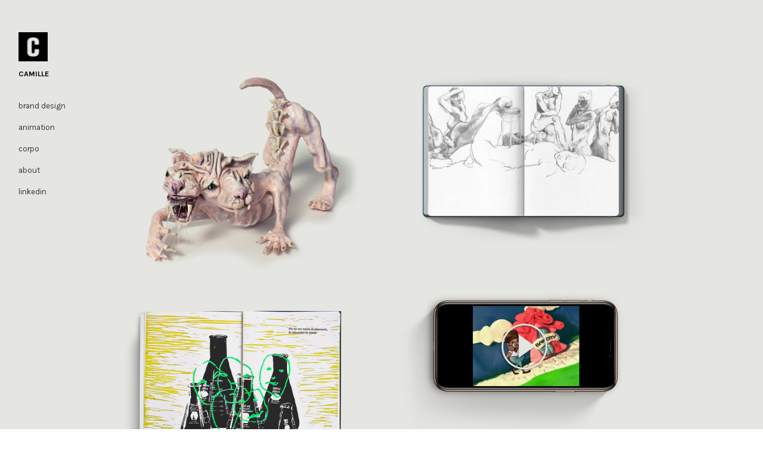

--- FILE ---
content_type: text/html; charset=UTF-8
request_url: https://camillebeaudoin.com/traditional-media
body_size: 23673
content:
<!DOCTYPE html>
<!-- 

        Running on cargo.site

-->
<html lang="en" data-predefined-style="true" data-css-presets="true" data-css-preset data-typography-preset>
	<head>
<script>
				var __cargo_context__ = 'live';
				var __cargo_js_ver__ = 'c=2136176793';
				var __cargo_maint__ = false;
				
				
			</script>
					<meta http-equiv="X-UA-Compatible" content="IE=edge,chrome=1">
		<meta http-equiv="Content-Type" content="text/html; charset=utf-8">
		<meta name="viewport" content="initial-scale=1.0, maximum-scale=1.0, user-scalable=no">
		
			<meta name="robots" content="index,follow">
		<title>traditional media — camille</title>
		<meta name="description" content="">
				<meta name="twitter:card" content="summary_large_image">
		<meta name="twitter:title" content="traditional media — camille">
		<meta name="twitter:description" content="">
		<meta name="twitter:image" content="https://freight.cargo.site/w/500/i/5ec260633bfa83f60247a311b3b8168479139119ec7f914194c54f820549df98/Sketchbook.jpg">
		<meta property="og:locale" content="en_US">
		<meta property="og:title" content="traditional media — camille">
		<meta property="og:description" content="">
		<meta property="og:url" content="https://camillebeaudoin.com/traditional-media">
		<meta property="og:image" content="https://freight.cargo.site/w/500/i/5ec260633bfa83f60247a311b3b8168479139119ec7f914194c54f820549df98/Sketchbook.jpg">
		<meta property="og:type" content="website">

		<link rel="preconnect" href="https://static.cargo.site" crossorigin>
		<link rel="preconnect" href="https://freight.cargo.site" crossorigin>

		<link rel="preconnect" href="https://fonts.gstatic.com" crossorigin>
		
		<!--<link rel="preload" href="https://static.cargo.site/assets/social/IconFont-Regular-0.9.3.woff2" as="font" type="font/woff" crossorigin>-->

		

		<link href="https://freight.cargo.site/t/original/i/fea2cb5a5c84d84ce1316861c200566971353bd74633ffcd249c25bd071fad7c/camille_fav.ico" rel="shortcut icon">
		<link href="https://camillebeaudoin.com/rss" rel="alternate" type="application/rss+xml" title="camille feed">

		<link href="//fonts.googleapis.com/css?family=Karla:200,200italic,300,300italic,400,400italic,500,500italic,600,600italic,700,700italic,800,800italic|Space Mono:400,400italic,700,700italic&c=2136176793&" id="" rel="stylesheet" type="text/css" />
<link href="https://camillebeaudoin.com/stylesheet?c=2136176793&1724201876" id="member_stylesheet" rel="stylesheet" type="text/css" />
<style id="">@font-face{font-family:Icons;src:url(https://static.cargo.site/assets/social/IconFont-Regular-0.9.3.woff2);unicode-range:U+E000-E15C,U+F0000,U+FE0E}@font-face{font-family:Icons;src:url(https://static.cargo.site/assets/social/IconFont-Regular-0.9.3.woff2);font-weight:240;unicode-range:U+E000-E15C,U+F0000,U+FE0E}@font-face{font-family:Icons;src:url(https://static.cargo.site/assets/social/IconFont-Regular-0.9.3.woff2);unicode-range:U+E000-E15C,U+F0000,U+FE0E;font-weight:400}@font-face{font-family:Icons;src:url(https://static.cargo.site/assets/social/IconFont-Regular-0.9.3.woff2);unicode-range:U+E000-E15C,U+F0000,U+FE0E;font-weight:600}@font-face{font-family:Icons;src:url(https://static.cargo.site/assets/social/IconFont-Regular-0.9.3.woff2);unicode-range:U+E000-E15C,U+F0000,U+FE0E;font-weight:800}@font-face{font-family:Icons;src:url(https://static.cargo.site/assets/social/IconFont-Regular-0.9.3.woff2);unicode-range:U+E000-E15C,U+F0000,U+FE0E;font-style:italic}@font-face{font-family:Icons;src:url(https://static.cargo.site/assets/social/IconFont-Regular-0.9.3.woff2);unicode-range:U+E000-E15C,U+F0000,U+FE0E;font-weight:200;font-style:italic}@font-face{font-family:Icons;src:url(https://static.cargo.site/assets/social/IconFont-Regular-0.9.3.woff2);unicode-range:U+E000-E15C,U+F0000,U+FE0E;font-weight:400;font-style:italic}@font-face{font-family:Icons;src:url(https://static.cargo.site/assets/social/IconFont-Regular-0.9.3.woff2);unicode-range:U+E000-E15C,U+F0000,U+FE0E;font-weight:600;font-style:italic}@font-face{font-family:Icons;src:url(https://static.cargo.site/assets/social/IconFont-Regular-0.9.3.woff2);unicode-range:U+E000-E15C,U+F0000,U+FE0E;font-weight:800;font-style:italic}body.iconfont-loading,body.iconfont-loading *{color:transparent!important}body{-moz-osx-font-smoothing:grayscale;-webkit-font-smoothing:antialiased;-webkit-text-size-adjust:none}body.no-scroll{overflow:hidden}/*!
 * Content
 */.page{word-wrap:break-word}:focus{outline:0}.pointer-events-none{pointer-events:none}.pointer-events-auto{pointer-events:auto}.pointer-events-none .page_content .audio-player,.pointer-events-none .page_content .shop_product,.pointer-events-none .page_content a,.pointer-events-none .page_content audio,.pointer-events-none .page_content button,.pointer-events-none .page_content details,.pointer-events-none .page_content iframe,.pointer-events-none .page_content img,.pointer-events-none .page_content input,.pointer-events-none .page_content video{pointer-events:auto}.pointer-events-none .page_content *>a,.pointer-events-none .page_content>a{position:relative}s *{text-transform:inherit}#toolset{position:fixed;bottom:10px;right:10px;z-index:8}.mobile #toolset,.template_site_inframe #toolset{display:none}#toolset a{display:block;height:24px;width:24px;margin:0;padding:0;text-decoration:none;background:rgba(0,0,0,.2)}#toolset a:hover{background:rgba(0,0,0,.8)}[data-adminview] #toolset a,[data-adminview] #toolset_admin a{background:rgba(0,0,0,.04);pointer-events:none;cursor:default}#toolset_admin a:active{background:rgba(0,0,0,.7)}#toolset_admin a svg>*{transform:scale(1.1) translate(0,-.5px);transform-origin:50% 50%}#toolset_admin a svg{pointer-events:none;width:100%!important;height:auto!important}#following-container{overflow:auto;-webkit-overflow-scrolling:touch}#following-container iframe{height:100%;width:100%;position:absolute;top:0;left:0;right:0;bottom:0}:root{--following-width:-400px;--following-animation-duration:450ms}@keyframes following-open{0%{transform:translateX(0)}100%{transform:translateX(var(--following-width))}}@keyframes following-open-inverse{0%{transform:translateX(0)}100%{transform:translateX(calc(-1 * var(--following-width)))}}@keyframes following-close{0%{transform:translateX(var(--following-width))}100%{transform:translateX(0)}}@keyframes following-close-inverse{0%{transform:translateX(calc(-1 * var(--following-width)))}100%{transform:translateX(0)}}body.animate-left{animation:following-open var(--following-animation-duration);animation-fill-mode:both;animation-timing-function:cubic-bezier(.24,1,.29,1)}#following-container.animate-left{animation:following-close-inverse var(--following-animation-duration);animation-fill-mode:both;animation-timing-function:cubic-bezier(.24,1,.29,1)}#following-container.animate-left #following-frame{animation:following-close var(--following-animation-duration);animation-fill-mode:both;animation-timing-function:cubic-bezier(.24,1,.29,1)}body.animate-right{animation:following-close var(--following-animation-duration);animation-fill-mode:both;animation-timing-function:cubic-bezier(.24,1,.29,1)}#following-container.animate-right{animation:following-open-inverse var(--following-animation-duration);animation-fill-mode:both;animation-timing-function:cubic-bezier(.24,1,.29,1)}#following-container.animate-right #following-frame{animation:following-open var(--following-animation-duration);animation-fill-mode:both;animation-timing-function:cubic-bezier(.24,1,.29,1)}.slick-slider{position:relative;display:block;-moz-box-sizing:border-box;box-sizing:border-box;-webkit-user-select:none;-moz-user-select:none;-ms-user-select:none;user-select:none;-webkit-touch-callout:none;-khtml-user-select:none;-ms-touch-action:pan-y;touch-action:pan-y;-webkit-tap-highlight-color:transparent}.slick-list{position:relative;display:block;overflow:hidden;margin:0;padding:0}.slick-list:focus{outline:0}.slick-list.dragging{cursor:pointer;cursor:hand}.slick-slider .slick-list,.slick-slider .slick-track{transform:translate3d(0,0,0);will-change:transform}.slick-track{position:relative;top:0;left:0;display:block}.slick-track:after,.slick-track:before{display:table;content:'';width:1px;height:1px;margin-top:-1px;margin-left:-1px}.slick-track:after{clear:both}.slick-loading .slick-track{visibility:hidden}.slick-slide{display:none;float:left;height:100%;min-height:1px}[dir=rtl] .slick-slide{float:right}.content .slick-slide img{display:inline-block}.content .slick-slide img:not(.image-zoom){cursor:pointer}.content .scrub .slick-list,.content .scrub .slick-slide img:not(.image-zoom){cursor:ew-resize}body.slideshow-scrub-dragging *{cursor:ew-resize!important}.content .slick-slide img:not([src]),.content .slick-slide img[src='']{width:100%;height:auto}.slick-slide.slick-loading img{display:none}.slick-slide.dragging img{pointer-events:none}.slick-initialized .slick-slide{display:block}.slick-loading .slick-slide{visibility:hidden}.slick-vertical .slick-slide{display:block;height:auto;border:1px solid transparent}.slick-arrow.slick-hidden{display:none}.slick-arrow{position:absolute;z-index:9;width:0;top:0;height:100%;cursor:pointer;will-change:opacity;-webkit-transition:opacity 333ms cubic-bezier(.4,0,.22,1);transition:opacity 333ms cubic-bezier(.4,0,.22,1)}.slick-arrow.hidden{opacity:0}.slick-arrow svg{position:absolute;width:36px;height:36px;top:0;left:0;right:0;bottom:0;margin:auto;transform:translate(.25px,.25px)}.slick-arrow svg.right-arrow{transform:translate(.25px,.25px) scaleX(-1)}.slick-arrow svg:active{opacity:.75}.slick-arrow svg .arrow-shape{fill:none!important;stroke:#fff;stroke-linecap:square}.slick-arrow svg .arrow-outline{fill:none!important;stroke-width:2.5px;stroke:rgba(0,0,0,.6);stroke-linecap:square}.slick-arrow.slick-next{right:0;text-align:right}.slick-next svg,.wallpaper-navigation .slick-next svg{margin-right:10px}.mobile .slick-next svg{margin-right:10px}.slick-arrow.slick-prev{text-align:left}.slick-prev svg,.wallpaper-navigation .slick-prev svg{margin-left:10px}.mobile .slick-prev svg{margin-left:10px}.loading_animation{display:none;vertical-align:middle;z-index:15;line-height:0;pointer-events:none;border-radius:100%}.loading_animation.hidden{display:none}.loading_animation.pulsing{opacity:0;display:inline-block;animation-delay:.1s;-webkit-animation-delay:.1s;-moz-animation-delay:.1s;animation-duration:12s;animation-iteration-count:infinite;animation:fade-pulse-in .5s ease-in-out;-moz-animation:fade-pulse-in .5s ease-in-out;-webkit-animation:fade-pulse-in .5s ease-in-out;-webkit-animation-fill-mode:forwards;-moz-animation-fill-mode:forwards;animation-fill-mode:forwards}.loading_animation.pulsing.no-delay{animation-delay:0s;-webkit-animation-delay:0s;-moz-animation-delay:0s}.loading_animation div{border-radius:100%}.loading_animation div svg{max-width:100%;height:auto}.loading_animation div,.loading_animation div svg{width:20px;height:20px}.loading_animation.full-width svg{width:100%;height:auto}.loading_animation.full-width.big svg{width:100px;height:100px}.loading_animation div svg>*{fill:#ccc}.loading_animation div{-webkit-animation:spin-loading 12s ease-out;-webkit-animation-iteration-count:infinite;-moz-animation:spin-loading 12s ease-out;-moz-animation-iteration-count:infinite;animation:spin-loading 12s ease-out;animation-iteration-count:infinite}.loading_animation.hidden{display:none}[data-backdrop] .loading_animation{position:absolute;top:15px;left:15px;z-index:99}.loading_animation.position-absolute.middle{top:calc(50% - 10px);left:calc(50% - 10px)}.loading_animation.position-absolute.topleft{top:0;left:0}.loading_animation.position-absolute.middleright{top:calc(50% - 10px);right:1rem}.loading_animation.position-absolute.middleleft{top:calc(50% - 10px);left:1rem}.loading_animation.gray div svg>*{fill:#999}.loading_animation.gray-dark div svg>*{fill:#666}.loading_animation.gray-darker div svg>*{fill:#555}.loading_animation.gray-light div svg>*{fill:#ccc}.loading_animation.white div svg>*{fill:rgba(255,255,255,.85)}.loading_animation.blue div svg>*{fill:#698fff}.loading_animation.inline{display:inline-block;margin-bottom:.5ex}.loading_animation.inline.left{margin-right:.5ex}@-webkit-keyframes fade-pulse-in{0%{opacity:0}50%{opacity:.5}100%{opacity:1}}@-moz-keyframes fade-pulse-in{0%{opacity:0}50%{opacity:.5}100%{opacity:1}}@keyframes fade-pulse-in{0%{opacity:0}50%{opacity:.5}100%{opacity:1}}@-webkit-keyframes pulsate{0%{opacity:1}50%{opacity:0}100%{opacity:1}}@-moz-keyframes pulsate{0%{opacity:1}50%{opacity:0}100%{opacity:1}}@keyframes pulsate{0%{opacity:1}50%{opacity:0}100%{opacity:1}}@-webkit-keyframes spin-loading{0%{transform:rotate(0)}9%{transform:rotate(1050deg)}18%{transform:rotate(-1090deg)}20%{transform:rotate(-1080deg)}23%{transform:rotate(-1080deg)}28%{transform:rotate(-1095deg)}29%{transform:rotate(-1065deg)}34%{transform:rotate(-1080deg)}35%{transform:rotate(-1050deg)}40%{transform:rotate(-1065deg)}41%{transform:rotate(-1035deg)}44%{transform:rotate(-1035deg)}47%{transform:rotate(-2160deg)}50%{transform:rotate(-2160deg)}56%{transform:rotate(45deg)}60%{transform:rotate(45deg)}80%{transform:rotate(6120deg)}100%{transform:rotate(0)}}@keyframes spin-loading{0%{transform:rotate(0)}9%{transform:rotate(1050deg)}18%{transform:rotate(-1090deg)}20%{transform:rotate(-1080deg)}23%{transform:rotate(-1080deg)}28%{transform:rotate(-1095deg)}29%{transform:rotate(-1065deg)}34%{transform:rotate(-1080deg)}35%{transform:rotate(-1050deg)}40%{transform:rotate(-1065deg)}41%{transform:rotate(-1035deg)}44%{transform:rotate(-1035deg)}47%{transform:rotate(-2160deg)}50%{transform:rotate(-2160deg)}56%{transform:rotate(45deg)}60%{transform:rotate(45deg)}80%{transform:rotate(6120deg)}100%{transform:rotate(0)}}[grid-row]{align-items:flex-start;box-sizing:border-box;display:-webkit-box;display:-webkit-flex;display:-ms-flexbox;display:flex;-webkit-flex-wrap:wrap;-ms-flex-wrap:wrap;flex-wrap:wrap}[grid-col]{box-sizing:border-box}[grid-row] [grid-col].empty:after{content:"\0000A0";cursor:text}body.mobile[data-adminview=content-editproject] [grid-row] [grid-col].empty:after{display:none}[grid-col=auto]{-webkit-box-flex:1;-webkit-flex:1;-ms-flex:1;flex:1}[grid-col=x12]{width:100%}[grid-col=x11]{width:50%}[grid-col=x10]{width:33.33%}[grid-col=x9]{width:25%}[grid-col=x8]{width:20%}[grid-col=x7]{width:16.666666667%}[grid-col=x6]{width:14.285714286%}[grid-col=x5]{width:12.5%}[grid-col=x4]{width:11.111111111%}[grid-col=x3]{width:10%}[grid-col=x2]{width:9.090909091%}[grid-col=x1]{width:8.333333333%}[grid-col="1"]{width:8.33333%}[grid-col="2"]{width:16.66667%}[grid-col="3"]{width:25%}[grid-col="4"]{width:33.33333%}[grid-col="5"]{width:41.66667%}[grid-col="6"]{width:50%}[grid-col="7"]{width:58.33333%}[grid-col="8"]{width:66.66667%}[grid-col="9"]{width:75%}[grid-col="10"]{width:83.33333%}[grid-col="11"]{width:91.66667%}[grid-col="12"]{width:100%}body.mobile [grid-responsive] [grid-col]{width:100%;-webkit-box-flex:none;-webkit-flex:none;-ms-flex:none;flex:none}[data-ce-host=true][contenteditable=true] [grid-pad]{pointer-events:none}[data-ce-host=true][contenteditable=true] [grid-pad]>*{pointer-events:auto}[grid-pad="0"]{padding:0}[grid-pad="0.25"]{padding:.125rem}[grid-pad="0.5"]{padding:.25rem}[grid-pad="0.75"]{padding:.375rem}[grid-pad="1"]{padding:.5rem}[grid-pad="1.25"]{padding:.625rem}[grid-pad="1.5"]{padding:.75rem}[grid-pad="1.75"]{padding:.875rem}[grid-pad="2"]{padding:1rem}[grid-pad="2.5"]{padding:1.25rem}[grid-pad="3"]{padding:1.5rem}[grid-pad="3.5"]{padding:1.75rem}[grid-pad="4"]{padding:2rem}[grid-pad="5"]{padding:2.5rem}[grid-pad="6"]{padding:3rem}[grid-pad="7"]{padding:3.5rem}[grid-pad="8"]{padding:4rem}[grid-pad="9"]{padding:4.5rem}[grid-pad="10"]{padding:5rem}[grid-gutter="0"]{margin:0}[grid-gutter="0.5"]{margin:-.25rem}[grid-gutter="1"]{margin:-.5rem}[grid-gutter="1.5"]{margin:-.75rem}[grid-gutter="2"]{margin:-1rem}[grid-gutter="2.5"]{margin:-1.25rem}[grid-gutter="3"]{margin:-1.5rem}[grid-gutter="3.5"]{margin:-1.75rem}[grid-gutter="4"]{margin:-2rem}[grid-gutter="5"]{margin:-2.5rem}[grid-gutter="6"]{margin:-3rem}[grid-gutter="7"]{margin:-3.5rem}[grid-gutter="8"]{margin:-4rem}[grid-gutter="10"]{margin:-5rem}[grid-gutter="12"]{margin:-6rem}[grid-gutter="14"]{margin:-7rem}[grid-gutter="16"]{margin:-8rem}[grid-gutter="18"]{margin:-9rem}[grid-gutter="20"]{margin:-10rem}small{max-width:100%;text-decoration:inherit}img:not([src]),img[src='']{outline:1px solid rgba(177,177,177,.4);outline-offset:-1px;content:url([data-uri])}img.image-zoom{cursor:-webkit-zoom-in;cursor:-moz-zoom-in;cursor:zoom-in}#imprimatur{color:#333;font-size:10px;font-family:-apple-system,BlinkMacSystemFont,"Segoe UI",Roboto,Oxygen,Ubuntu,Cantarell,"Open Sans","Helvetica Neue",sans-serif,"Sans Serif",Icons;/*!System*/position:fixed;opacity:.3;right:-28px;bottom:160px;transform:rotate(270deg);-ms-transform:rotate(270deg);-webkit-transform:rotate(270deg);z-index:8;text-transform:uppercase;color:#999;opacity:.5;padding-bottom:2px;text-decoration:none}.mobile #imprimatur{display:none}bodycopy cargo-link a{font-family:-apple-system,BlinkMacSystemFont,"Segoe UI",Roboto,Oxygen,Ubuntu,Cantarell,"Open Sans","Helvetica Neue",sans-serif,"Sans Serif",Icons;/*!System*/font-size:12px;font-style:normal;font-weight:400;transform:rotate(270deg);text-decoration:none;position:fixed!important;right:-27px;bottom:100px;text-decoration:none;letter-spacing:normal;background:0 0;border:0;border-bottom:0;outline:0}/*! PhotoSwipe Default UI CSS by Dmitry Semenov | photoswipe.com | MIT license */.pswp--has_mouse .pswp__button--arrow--left,.pswp--has_mouse .pswp__button--arrow--right,.pswp__ui{visibility:visible}.pswp--minimal--dark .pswp__top-bar,.pswp__button{background:0 0}.pswp,.pswp__bg,.pswp__container,.pswp__img--placeholder,.pswp__zoom-wrap,.quick-view-navigation{-webkit-backface-visibility:hidden}.pswp__button{cursor:pointer;opacity:1;-webkit-appearance:none;transition:opacity .2s;-webkit-box-shadow:none;box-shadow:none}.pswp__button-close>svg{top:10px;right:10px;margin-left:auto}.pswp--touch .quick-view-navigation{display:none}.pswp__ui{-webkit-font-smoothing:auto;opacity:1;z-index:1550}.quick-view-navigation{will-change:opacity;-webkit-transition:opacity 333ms cubic-bezier(.4,0,.22,1);transition:opacity 333ms cubic-bezier(.4,0,.22,1)}.quick-view-navigation .pswp__group .pswp__button{pointer-events:auto}.pswp__button>svg{position:absolute;width:36px;height:36px}.quick-view-navigation .pswp__group:active svg{opacity:.75}.pswp__button svg .shape-shape{fill:#fff}.pswp__button svg .shape-outline{fill:#000}.pswp__button-prev>svg{top:0;bottom:0;left:10px;margin:auto}.pswp__button-next>svg{top:0;bottom:0;right:10px;margin:auto}.quick-view-navigation .pswp__group .pswp__button-prev{position:absolute;left:0;top:0;width:0;height:100%}.quick-view-navigation .pswp__group .pswp__button-next{position:absolute;right:0;top:0;width:0;height:100%}.quick-view-navigation .close-button,.quick-view-navigation .left-arrow,.quick-view-navigation .right-arrow{transform:translate(.25px,.25px)}.quick-view-navigation .right-arrow{transform:translate(.25px,.25px) scaleX(-1)}.pswp__button svg .shape-outline{fill:transparent!important;stroke:#000;stroke-width:2.5px;stroke-linecap:square}.pswp__button svg .shape-shape{fill:transparent!important;stroke:#fff;stroke-width:1.5px;stroke-linecap:square}.pswp__bg,.pswp__scroll-wrap,.pswp__zoom-wrap{width:100%;position:absolute}.quick-view-navigation .pswp__group .pswp__button-close{margin:0}.pswp__container,.pswp__item,.pswp__zoom-wrap{right:0;bottom:0;top:0;position:absolute;left:0}.pswp__ui--hidden .pswp__button{opacity:.001}.pswp__ui--hidden .pswp__button,.pswp__ui--hidden .pswp__button *{pointer-events:none}.pswp .pswp__ui.pswp__ui--displaynone{display:none}.pswp__element--disabled{display:none!important}/*! PhotoSwipe main CSS by Dmitry Semenov | photoswipe.com | MIT license */.pswp{position:fixed;display:none;height:100%;width:100%;top:0;left:0;right:0;bottom:0;margin:auto;-ms-touch-action:none;touch-action:none;z-index:9999999;-webkit-text-size-adjust:100%;line-height:initial;letter-spacing:initial;outline:0}.pswp img{max-width:none}.pswp--zoom-disabled .pswp__img{cursor:default!important}.pswp--animate_opacity{opacity:.001;will-change:opacity;-webkit-transition:opacity 333ms cubic-bezier(.4,0,.22,1);transition:opacity 333ms cubic-bezier(.4,0,.22,1)}.pswp--open{display:block}.pswp--zoom-allowed .pswp__img{cursor:-webkit-zoom-in;cursor:-moz-zoom-in;cursor:zoom-in}.pswp--zoomed-in .pswp__img{cursor:-webkit-grab;cursor:-moz-grab;cursor:grab}.pswp--dragging .pswp__img{cursor:-webkit-grabbing;cursor:-moz-grabbing;cursor:grabbing}.pswp__bg{left:0;top:0;height:100%;opacity:0;transform:translateZ(0);will-change:opacity}.pswp__scroll-wrap{left:0;top:0;height:100%}.pswp__container,.pswp__zoom-wrap{-ms-touch-action:none;touch-action:none}.pswp__container,.pswp__img{-webkit-user-select:none;-moz-user-select:none;-ms-user-select:none;user-select:none;-webkit-tap-highlight-color:transparent;-webkit-touch-callout:none}.pswp__zoom-wrap{-webkit-transform-origin:left top;-ms-transform-origin:left top;transform-origin:left top;-webkit-transition:-webkit-transform 222ms cubic-bezier(.4,0,.22,1);transition:transform 222ms cubic-bezier(.4,0,.22,1)}.pswp__bg{-webkit-transition:opacity 222ms cubic-bezier(.4,0,.22,1);transition:opacity 222ms cubic-bezier(.4,0,.22,1)}.pswp--animated-in .pswp__bg,.pswp--animated-in .pswp__zoom-wrap{-webkit-transition:none;transition:none}.pswp--hide-overflow .pswp__scroll-wrap,.pswp--hide-overflow.pswp{overflow:hidden}.pswp__img{position:absolute;width:auto;height:auto;top:0;left:0}.pswp__img--placeholder--blank{background:#222}.pswp--ie .pswp__img{width:100%!important;height:auto!important;left:0;top:0}.pswp__ui--idle{opacity:0}.pswp__error-msg{position:absolute;left:0;top:50%;width:100%;text-align:center;font-size:14px;line-height:16px;margin-top:-8px;color:#ccc}.pswp__error-msg a{color:#ccc;text-decoration:underline}.pswp__error-msg{font-family:-apple-system,BlinkMacSystemFont,"Segoe UI",Roboto,Oxygen,Ubuntu,Cantarell,"Open Sans","Helvetica Neue",sans-serif}.quick-view.mouse-down .iframe-item{pointer-events:none!important}.quick-view-caption-positioner{pointer-events:none;width:100%;height:100%}.quick-view-caption-wrapper{margin:auto;position:absolute;bottom:0;left:0;right:0}.quick-view-horizontal-align-left .quick-view-caption-wrapper{margin-left:0}.quick-view-horizontal-align-right .quick-view-caption-wrapper{margin-right:0}[data-quick-view-caption]{transition:.1s opacity ease-in-out;position:absolute;bottom:0;left:0;right:0}.quick-view-horizontal-align-left [data-quick-view-caption]{text-align:left}.quick-view-horizontal-align-right [data-quick-view-caption]{text-align:right}.quick-view-caption{transition:.1s opacity ease-in-out}.quick-view-caption>*{display:inline-block}.quick-view-caption *{pointer-events:auto}.quick-view-caption.hidden{opacity:0}.shop_product .dropdown_wrapper{flex:0 0 100%;position:relative}.shop_product select{appearance:none;-moz-appearance:none;-webkit-appearance:none;outline:0;-webkit-font-smoothing:antialiased;-moz-osx-font-smoothing:grayscale;cursor:pointer;border-radius:0;white-space:nowrap;overflow:hidden!important;text-overflow:ellipsis}.shop_product select.dropdown::-ms-expand{display:none}.shop_product a{cursor:pointer;border-bottom:none;text-decoration:none}.shop_product a.out-of-stock{pointer-events:none}body.audio-player-dragging *{cursor:ew-resize!important}.audio-player{display:inline-flex;flex:1 0 calc(100% - 2px);width:calc(100% - 2px)}.audio-player .button{height:100%;flex:0 0 3.3rem;display:flex}.audio-player .separator{left:3.3rem;height:100%}.audio-player .buffer{width:0%;height:100%;transition:left .3s linear,width .3s linear}.audio-player.seeking .buffer{transition:left 0s,width 0s}.audio-player.seeking{user-select:none;-webkit-user-select:none;cursor:ew-resize}.audio-player.seeking *{user-select:none;-webkit-user-select:none;cursor:ew-resize}.audio-player .bar{overflow:hidden;display:flex;justify-content:space-between;align-content:center;flex-grow:1}.audio-player .progress{width:0%;height:100%;transition:width .3s linear}.audio-player.seeking .progress{transition:width 0s}.audio-player .pause,.audio-player .play{cursor:pointer;height:100%}.audio-player .note-icon{margin:auto 0;order:2;flex:0 1 auto}.audio-player .title{white-space:nowrap;overflow:hidden;text-overflow:ellipsis;pointer-events:none;user-select:none;padding:.5rem 0 .5rem 1rem;margin:auto auto auto 0;flex:0 3 auto;min-width:0;width:100%}.audio-player .total-time{flex:0 1 auto;margin:auto 0}.audio-player .current-time,.audio-player .play-text{flex:0 1 auto;margin:auto 0}.audio-player .stream-anim{user-select:none;margin:auto auto auto 0}.audio-player .stream-anim span{display:inline-block}.audio-player .buffer,.audio-player .current-time,.audio-player .note-svg,.audio-player .play-text,.audio-player .separator,.audio-player .total-time{user-select:none;pointer-events:none}.audio-player .buffer,.audio-player .play-text,.audio-player .progress{position:absolute}.audio-player,.audio-player .bar,.audio-player .button,.audio-player .current-time,.audio-player .note-icon,.audio-player .pause,.audio-player .play,.audio-player .total-time{position:relative}body.mobile .audio-player,body.mobile .audio-player *{-webkit-touch-callout:none}#standalone-admin-frame{border:0;width:400px;position:absolute;right:0;top:0;height:100vh;z-index:99}body[standalone-admin=true] #standalone-admin-frame{transform:translate(0,0)}body[standalone-admin=true] .main_container{width:calc(100% - 400px)}body[standalone-admin=false] #standalone-admin-frame{transform:translate(100%,0)}body[standalone-admin=false] .main_container{width:100%}.toggle_standaloneAdmin{position:fixed;top:0;right:400px;height:40px;width:40px;z-index:999;cursor:pointer;background-color:rgba(0,0,0,.4)}.toggle_standaloneAdmin:active{opacity:.7}body[standalone-admin=false] .toggle_standaloneAdmin{right:0}.toggle_standaloneAdmin *{color:#fff;fill:#fff}.toggle_standaloneAdmin svg{padding:6px;width:100%;height:100%;opacity:.85}body[standalone-admin=false] .toggle_standaloneAdmin #close,body[standalone-admin=true] .toggle_standaloneAdmin #backdropsettings{display:none}.toggle_standaloneAdmin>div{width:100%;height:100%}#admin_toggle_button{position:fixed;top:50%;transform:translate(0,-50%);right:400px;height:36px;width:12px;z-index:999;cursor:pointer;background-color:rgba(0,0,0,.09);padding-left:2px;margin-right:5px}#admin_toggle_button .bar{content:'';background:rgba(0,0,0,.09);position:fixed;width:5px;bottom:0;top:0;z-index:10}#admin_toggle_button:active{background:rgba(0,0,0,.065)}#admin_toggle_button *{color:#fff;fill:#fff}#admin_toggle_button svg{padding:0;width:16px;height:36px;margin-left:1px;opacity:1}#admin_toggle_button svg *{fill:#fff;opacity:1}#admin_toggle_button[data-state=closed] .toggle_admin_close{display:none}#admin_toggle_button[data-state=closed],#admin_toggle_button[data-state=closed] .toggle_admin_open{width:20px;cursor:pointer;margin:0}#admin_toggle_button[data-state=closed] svg{margin-left:2px}#admin_toggle_button[data-state=open] .toggle_admin_open{display:none}select,select *{text-rendering:auto!important}b b{font-weight:inherit}*{-webkit-box-sizing:border-box;-moz-box-sizing:border-box;box-sizing:border-box}customhtml>*{position:relative;z-index:10}body,html{min-height:100vh;margin:0;padding:0}html{touch-action:manipulation;position:relative;background-color:#fff}.main_container{min-height:100vh;width:100%;overflow:hidden}.container{display:-webkit-box;display:-webkit-flex;display:-moz-box;display:-ms-flexbox;display:flex;-webkit-flex-wrap:wrap;-moz-flex-wrap:wrap;-ms-flex-wrap:wrap;flex-wrap:wrap;max-width:100%;width:100%;overflow:visible}.container{align-items:flex-start;-webkit-align-items:flex-start}.page{z-index:2}.page ul li>text-limit{display:block}.content,.content_container,.pinned{-webkit-flex:1 0 auto;-moz-flex:1 0 auto;-ms-flex:1 0 auto;flex:1 0 auto;max-width:100%}.content_container{width:100%}.content_container.full_height{min-height:100vh}.page_background{position:absolute;top:0;left:0;width:100%;height:100%}.page_container{position:relative;overflow:visible;width:100%}.backdrop{position:absolute;top:0;z-index:1;width:100%;height:100%;max-height:100vh}.backdrop>div{position:absolute;top:0;left:0;width:100%;height:100%;-webkit-backface-visibility:hidden;backface-visibility:hidden;transform:translate3d(0,0,0);contain:strict}[data-backdrop].backdrop>div[data-overflowing]{max-height:100vh;position:absolute;top:0;left:0}body.mobile [split-responsive]{display:flex;flex-direction:column}body.mobile [split-responsive] .container{width:100%;order:2}body.mobile [split-responsive] .backdrop{position:relative;height:50vh;width:100%;order:1}body.mobile [split-responsive] [data-auxiliary].backdrop{position:absolute;height:50vh;width:100%;order:1}.page{position:relative;z-index:2}img[data-align=left]{float:left}img[data-align=right]{float:right}[data-rotation]{transform-origin:center center}.content .page_content:not([contenteditable=true]) [data-draggable]{pointer-events:auto!important;backface-visibility:hidden}.preserve-3d{-moz-transform-style:preserve-3d;transform-style:preserve-3d}.content .page_content:not([contenteditable=true]) [data-draggable] iframe{pointer-events:none!important}.dragging-active iframe{pointer-events:none!important}.content .page_content:not([contenteditable=true]) [data-draggable]:active{opacity:1}.content .scroll-transition-fade{transition:transform 1s ease-in-out,opacity .8s ease-in-out}.content .scroll-transition-fade.below-viewport{opacity:0;transform:translateY(40px)}.mobile.full_width .page_container:not([split-layout]) .container_width{width:100%}[data-view=pinned_bottom] .bottom_pin_invisibility{visibility:hidden}.pinned{position:relative;width:100%}.pinned .page_container.accommodate:not(.fixed):not(.overlay){z-index:2}.pinned .page_container.overlay{position:absolute;z-index:4}.pinned .page_container.overlay.fixed{position:fixed}.pinned .page_container.overlay.fixed .page{max-height:100vh;-webkit-overflow-scrolling:touch}.pinned .page_container.overlay.fixed .page.allow-scroll{overflow-y:auto;overflow-x:hidden}.pinned .page_container.overlay.fixed .page.allow-scroll{align-items:flex-start;-webkit-align-items:flex-start}.pinned .page_container .page.allow-scroll::-webkit-scrollbar{width:0;background:0 0;display:none}.pinned.pinned_top .page_container.overlay{left:0;top:0}.pinned.pinned_bottom .page_container.overlay{left:0;bottom:0}div[data-container=set]:empty{margin-top:1px}.thumbnails{position:relative;z-index:1}[thumbnails=grid]{align-items:baseline}[thumbnails=justify] .thumbnail{box-sizing:content-box}[thumbnails][data-padding-zero] .thumbnail{margin-bottom:-1px}[thumbnails=montessori] .thumbnail{pointer-events:auto;position:absolute}[thumbnails] .thumbnail>a{display:block;text-decoration:none}[thumbnails=montessori]{height:0}[thumbnails][data-resizing],[thumbnails][data-resizing] *{cursor:nwse-resize}[thumbnails] .thumbnail .resize-handle{cursor:nwse-resize;width:26px;height:26px;padding:5px;position:absolute;opacity:.75;right:-1px;bottom:-1px;z-index:100}[thumbnails][data-resizing] .resize-handle{display:none}[thumbnails] .thumbnail .resize-handle svg{position:absolute;top:0;left:0}[thumbnails] .thumbnail .resize-handle:hover{opacity:1}[data-can-move].thumbnail .resize-handle svg .resize_path_outline{fill:#fff}[data-can-move].thumbnail .resize-handle svg .resize_path{fill:#000}[thumbnails=montessori] .thumbnail_sizer{height:0;width:100%;position:relative;padding-bottom:100%;pointer-events:none}[thumbnails] .thumbnail img{display:block;min-height:3px;margin-bottom:0}[thumbnails] .thumbnail img:not([src]),img[src=""]{margin:0!important;width:100%;min-height:3px;height:100%!important;position:absolute}[aspect-ratio="1x1"].thumb_image{height:0;padding-bottom:100%;overflow:hidden}[aspect-ratio="4x3"].thumb_image{height:0;padding-bottom:75%;overflow:hidden}[aspect-ratio="16x9"].thumb_image{height:0;padding-bottom:56.25%;overflow:hidden}[thumbnails] .thumb_image{width:100%;position:relative}[thumbnails][thumbnail-vertical-align=top]{align-items:flex-start}[thumbnails][thumbnail-vertical-align=middle]{align-items:center}[thumbnails][thumbnail-vertical-align=bottom]{align-items:baseline}[thumbnails][thumbnail-horizontal-align=left]{justify-content:flex-start}[thumbnails][thumbnail-horizontal-align=middle]{justify-content:center}[thumbnails][thumbnail-horizontal-align=right]{justify-content:flex-end}.thumb_image.default_image>svg{position:absolute;top:0;left:0;bottom:0;right:0;width:100%;height:100%}.thumb_image.default_image{outline:1px solid #ccc;outline-offset:-1px;position:relative}.mobile.full_width [data-view=Thumbnail] .thumbnails_width{width:100%}.content [data-draggable] a:active,.content [data-draggable] img:active{opacity:initial}.content .draggable-dragging{opacity:initial}[data-draggable].draggable_visible{visibility:visible}[data-draggable].draggable_hidden{visibility:hidden}.gallery_card [data-draggable],.marquee [data-draggable]{visibility:inherit}[data-draggable]{visibility:visible;background-color:rgba(0,0,0,.003)}#site_menu_panel_container .image-gallery:not(.initialized){height:0;padding-bottom:100%;min-height:initial}.image-gallery:not(.initialized){min-height:100vh;visibility:hidden;width:100%}.image-gallery .gallery_card img{display:block;width:100%;height:auto}.image-gallery .gallery_card{transform-origin:center}.image-gallery .gallery_card.dragging{opacity:.1;transform:initial!important}.image-gallery:not([image-gallery=slideshow]) .gallery_card iframe:only-child,.image-gallery:not([image-gallery=slideshow]) .gallery_card video:only-child{width:100%;height:100%;top:0;left:0;position:absolute}.image-gallery[image-gallery=slideshow] .gallery_card video[muted][autoplay]:not([controls]),.image-gallery[image-gallery=slideshow] .gallery_card video[muted][data-autoplay]:not([controls]){pointer-events:none}.image-gallery [image-gallery-pad="0"] video:only-child{object-fit:cover;height:calc(100% + 1px)}div.image-gallery>a,div.image-gallery>iframe,div.image-gallery>img,div.image-gallery>video{display:none}[image-gallery-row]{align-items:flex-start;box-sizing:border-box;display:-webkit-box;display:-webkit-flex;display:-ms-flexbox;display:flex;-webkit-flex-wrap:wrap;-ms-flex-wrap:wrap;flex-wrap:wrap}.image-gallery .gallery_card_image{width:100%;position:relative}[data-predefined-style=true] .image-gallery a.gallery_card{display:block;border:none}[image-gallery-col]{box-sizing:border-box}[image-gallery-col=x12]{width:100%}[image-gallery-col=x11]{width:50%}[image-gallery-col=x10]{width:33.33%}[image-gallery-col=x9]{width:25%}[image-gallery-col=x8]{width:20%}[image-gallery-col=x7]{width:16.666666667%}[image-gallery-col=x6]{width:14.285714286%}[image-gallery-col=x5]{width:12.5%}[image-gallery-col=x4]{width:11.111111111%}[image-gallery-col=x3]{width:10%}[image-gallery-col=x2]{width:9.090909091%}[image-gallery-col=x1]{width:8.333333333%}.content .page_content [image-gallery-pad].image-gallery{pointer-events:none}.content .page_content [image-gallery-pad].image-gallery .gallery_card_image>*,.content .page_content [image-gallery-pad].image-gallery .gallery_image_caption{pointer-events:auto}.content .page_content [image-gallery-pad="0"]{padding:0}.content .page_content [image-gallery-pad="0.25"]{padding:.125rem}.content .page_content [image-gallery-pad="0.5"]{padding:.25rem}.content .page_content [image-gallery-pad="0.75"]{padding:.375rem}.content .page_content [image-gallery-pad="1"]{padding:.5rem}.content .page_content [image-gallery-pad="1.25"]{padding:.625rem}.content .page_content [image-gallery-pad="1.5"]{padding:.75rem}.content .page_content [image-gallery-pad="1.75"]{padding:.875rem}.content .page_content [image-gallery-pad="2"]{padding:1rem}.content .page_content [image-gallery-pad="2.5"]{padding:1.25rem}.content .page_content [image-gallery-pad="3"]{padding:1.5rem}.content .page_content [image-gallery-pad="3.5"]{padding:1.75rem}.content .page_content [image-gallery-pad="4"]{padding:2rem}.content .page_content [image-gallery-pad="5"]{padding:2.5rem}.content .page_content [image-gallery-pad="6"]{padding:3rem}.content .page_content [image-gallery-pad="7"]{padding:3.5rem}.content .page_content [image-gallery-pad="8"]{padding:4rem}.content .page_content [image-gallery-pad="9"]{padding:4.5rem}.content .page_content [image-gallery-pad="10"]{padding:5rem}.content .page_content [image-gallery-gutter="0"]{margin:0}.content .page_content [image-gallery-gutter="0.5"]{margin:-.25rem}.content .page_content [image-gallery-gutter="1"]{margin:-.5rem}.content .page_content [image-gallery-gutter="1.5"]{margin:-.75rem}.content .page_content [image-gallery-gutter="2"]{margin:-1rem}.content .page_content [image-gallery-gutter="2.5"]{margin:-1.25rem}.content .page_content [image-gallery-gutter="3"]{margin:-1.5rem}.content .page_content [image-gallery-gutter="3.5"]{margin:-1.75rem}.content .page_content [image-gallery-gutter="4"]{margin:-2rem}.content .page_content [image-gallery-gutter="5"]{margin:-2.5rem}.content .page_content [image-gallery-gutter="6"]{margin:-3rem}.content .page_content [image-gallery-gutter="7"]{margin:-3.5rem}.content .page_content [image-gallery-gutter="8"]{margin:-4rem}.content .page_content [image-gallery-gutter="10"]{margin:-5rem}.content .page_content [image-gallery-gutter="12"]{margin:-6rem}.content .page_content [image-gallery-gutter="14"]{margin:-7rem}.content .page_content [image-gallery-gutter="16"]{margin:-8rem}.content .page_content [image-gallery-gutter="18"]{margin:-9rem}.content .page_content [image-gallery-gutter="20"]{margin:-10rem}[image-gallery=slideshow]:not(.initialized)>*{min-height:1px;opacity:0;min-width:100%}[image-gallery=slideshow][data-constrained-by=height] [image-gallery-vertical-align].slick-track{align-items:flex-start}[image-gallery=slideshow] img.image-zoom:active{opacity:initial}[image-gallery=slideshow].slick-initialized .gallery_card{pointer-events:none}[image-gallery=slideshow].slick-initialized .gallery_card.slick-current{pointer-events:auto}[image-gallery=slideshow] .gallery_card:not(.has_caption){line-height:0}.content .page_content [image-gallery=slideshow].image-gallery>*{pointer-events:auto}.content [image-gallery=slideshow].image-gallery.slick-initialized .gallery_card{overflow:hidden;margin:0;display:flex;flex-flow:row wrap;flex-shrink:0}.content [image-gallery=slideshow].image-gallery.slick-initialized .gallery_card.slick-current{overflow:visible}[image-gallery=slideshow] .gallery_image_caption{opacity:1;transition:opacity .3s;-webkit-transition:opacity .3s;width:100%;margin-left:auto;margin-right:auto;clear:both}[image-gallery-horizontal-align=left] .gallery_image_caption{text-align:left}[image-gallery-horizontal-align=middle] .gallery_image_caption{text-align:center}[image-gallery-horizontal-align=right] .gallery_image_caption{text-align:right}[image-gallery=slideshow][data-slideshow-in-transition] .gallery_image_caption{opacity:0;transition:opacity .3s;-webkit-transition:opacity .3s}[image-gallery=slideshow] .gallery_card_image{width:initial;margin:0;display:inline-block}[image-gallery=slideshow] .gallery_card img{margin:0;display:block}[image-gallery=slideshow][data-exploded]{align-items:flex-start;box-sizing:border-box;display:-webkit-box;display:-webkit-flex;display:-ms-flexbox;display:flex;-webkit-flex-wrap:wrap;-ms-flex-wrap:wrap;flex-wrap:wrap;justify-content:flex-start;align-content:flex-start}[image-gallery=slideshow][data-exploded] .gallery_card{padding:1rem;width:16.666%}[image-gallery=slideshow][data-exploded] .gallery_card_image{height:0;display:block;width:100%}[image-gallery=grid]{align-items:baseline}[image-gallery=grid] .gallery_card.has_caption .gallery_card_image{display:block}[image-gallery=grid] [image-gallery-pad="0"].gallery_card{margin-bottom:-1px}[image-gallery=grid] .gallery_card img{margin:0}[image-gallery=columns] .gallery_card img{margin:0}[image-gallery=justify]{align-items:flex-start}[image-gallery=justify] .gallery_card img{margin:0}[image-gallery=montessori][image-gallery-row]{display:block}[image-gallery=montessori] a.gallery_card,[image-gallery=montessori] div.gallery_card{position:absolute;pointer-events:auto}[image-gallery=montessori][data-can-move] .gallery_card,[image-gallery=montessori][data-can-move] .gallery_card .gallery_card_image,[image-gallery=montessori][data-can-move] .gallery_card .gallery_card_image>*{cursor:move}[image-gallery=montessori]{position:relative;height:0}[image-gallery=freeform] .gallery_card{position:relative}[image-gallery=freeform] [image-gallery-pad="0"].gallery_card{margin-bottom:-1px}[image-gallery-vertical-align]{display:flex;flex-flow:row wrap}[image-gallery-vertical-align].slick-track{display:flex;flex-flow:row nowrap}.image-gallery .slick-list{margin-bottom:-.3px}[image-gallery-vertical-align=top]{align-content:flex-start;align-items:flex-start}[image-gallery-vertical-align=middle]{align-items:center;align-content:center}[image-gallery-vertical-align=bottom]{align-content:flex-end;align-items:flex-end}[image-gallery-horizontal-align=left]{justify-content:flex-start}[image-gallery-horizontal-align=middle]{justify-content:center}[image-gallery-horizontal-align=right]{justify-content:flex-end}.image-gallery[data-resizing],.image-gallery[data-resizing] *{cursor:nwse-resize!important}.image-gallery .gallery_card .resize-handle,.image-gallery .gallery_card .resize-handle *{cursor:nwse-resize!important}.image-gallery .gallery_card .resize-handle{width:26px;height:26px;padding:5px;position:absolute;opacity:.75;right:-1px;bottom:-1px;z-index:10}.image-gallery[data-resizing] .resize-handle{display:none}.image-gallery .gallery_card .resize-handle svg{cursor:nwse-resize!important;position:absolute;top:0;left:0}.image-gallery .gallery_card .resize-handle:hover{opacity:1}[data-can-move].gallery_card .resize-handle svg .resize_path_outline{fill:#fff}[data-can-move].gallery_card .resize-handle svg .resize_path{fill:#000}[image-gallery=montessori] .thumbnail_sizer{height:0;width:100%;position:relative;padding-bottom:100%;pointer-events:none}#site_menu_button{display:block;text-decoration:none;pointer-events:auto;z-index:9;vertical-align:top;cursor:pointer;box-sizing:content-box;font-family:Icons}#site_menu_button.custom_icon{padding:0;line-height:0}#site_menu_button.custom_icon img{width:100%;height:auto}#site_menu_wrapper.disabled #site_menu_button{display:none}#site_menu_wrapper.mobile_only #site_menu_button{display:none}body.mobile #site_menu_wrapper.mobile_only:not(.disabled) #site_menu_button:not(.active){display:block}#site_menu_panel_container[data-type=cargo_menu] #site_menu_panel{display:block;position:fixed;top:0;right:0;bottom:0;left:0;z-index:10;cursor:default}.site_menu{pointer-events:auto;position:absolute;z-index:11;top:0;bottom:0;line-height:0;max-width:400px;min-width:300px;font-size:20px;text-align:left;background:rgba(20,20,20,.95);padding:20px 30px 90px 30px;overflow-y:auto;overflow-x:hidden;display:-webkit-box;display:-webkit-flex;display:-ms-flexbox;display:flex;-webkit-box-orient:vertical;-webkit-box-direction:normal;-webkit-flex-direction:column;-ms-flex-direction:column;flex-direction:column;-webkit-box-pack:start;-webkit-justify-content:flex-start;-ms-flex-pack:start;justify-content:flex-start}body.mobile #site_menu_wrapper .site_menu{-webkit-overflow-scrolling:touch;min-width:auto;max-width:100%;width:100%;padding:20px}#site_menu_wrapper[data-sitemenu-position=bottom-left] #site_menu,#site_menu_wrapper[data-sitemenu-position=top-left] #site_menu{left:0}#site_menu_wrapper[data-sitemenu-position=bottom-right] #site_menu,#site_menu_wrapper[data-sitemenu-position=top-right] #site_menu{right:0}#site_menu_wrapper[data-type=page] .site_menu{right:0;left:0;width:100%;padding:0;margin:0;background:0 0}.site_menu_wrapper.open .site_menu{display:block}.site_menu div{display:block}.site_menu a{text-decoration:none;display:inline-block;color:rgba(255,255,255,.75);max-width:100%;overflow:hidden;white-space:nowrap;text-overflow:ellipsis;line-height:1.4}.site_menu div a.active{color:rgba(255,255,255,.4)}.site_menu div.set-link>a{font-weight:700}.site_menu div.hidden{display:none}.site_menu .close{display:block;position:absolute;top:0;right:10px;font-size:60px;line-height:50px;font-weight:200;color:rgba(255,255,255,.4);cursor:pointer;user-select:none}#site_menu_panel_container .page_container{position:relative;overflow:hidden;background:0 0;z-index:2}#site_menu_panel_container .site_menu_page_wrapper{position:fixed;top:0;left:0;overflow-y:auto;-webkit-overflow-scrolling:touch;height:100%;width:100%;z-index:100}#site_menu_panel_container .site_menu_page_wrapper .backdrop{pointer-events:none}#site_menu_panel_container #site_menu_page_overlay{position:fixed;top:0;right:0;bottom:0;left:0;cursor:default;z-index:1}#shop_button{display:block;text-decoration:none;pointer-events:auto;z-index:9;vertical-align:top;cursor:pointer;box-sizing:content-box;font-family:Icons}#shop_button.custom_icon{padding:0;line-height:0}#shop_button.custom_icon img{width:100%;height:auto}#shop_button.disabled{display:none}.loading[data-loading]{display:none;position:fixed;bottom:8px;left:8px;z-index:100}.new_site_button_wrapper{font-size:1.8rem;font-weight:400;color:rgba(0,0,0,.85);font-family:-apple-system,BlinkMacSystemFont,'Segoe UI',Roboto,Oxygen,Ubuntu,Cantarell,'Open Sans','Helvetica Neue',sans-serif,'Sans Serif',Icons;font-style:normal;line-height:1.4;color:#fff;position:fixed;bottom:0;right:0;z-index:999}body.template_site #toolset{display:none!important}body.mobile .new_site_button{display:none}.new_site_button{display:flex;height:44px;cursor:pointer}.new_site_button .plus{width:44px;height:100%}.new_site_button .plus svg{width:100%;height:100%}.new_site_button .plus svg line{stroke:#000;stroke-width:2px}.new_site_button .plus:after,.new_site_button .plus:before{content:'';width:30px;height:2px}.new_site_button .text{background:#0fce83;display:none;padding:7.5px 15px 7.5px 15px;height:100%;font-size:20px;color:#222}.new_site_button:active{opacity:.8}.new_site_button.show_full .text{display:block}.new_site_button.show_full .plus{display:none}html:not(.admin-wrapper) .template_site #confirm_modal [data-progress] .progress-indicator:after{content:'Generating Site...';padding:7.5px 15px;right:-200px;color:#000}bodycopy svg.marker-overlay,bodycopy svg.marker-overlay *{transform-origin:0 0;-webkit-transform-origin:0 0;box-sizing:initial}bodycopy svg#svgroot{box-sizing:initial}bodycopy svg.marker-overlay{padding:inherit;position:absolute;left:0;top:0;width:100%;height:100%;min-height:1px;overflow:visible;pointer-events:none;z-index:999}bodycopy svg.marker-overlay *{pointer-events:initial}bodycopy svg.marker-overlay text{letter-spacing:initial}bodycopy svg.marker-overlay a{cursor:pointer}.marquee:not(.torn-down){overflow:hidden;width:100%;position:relative;padding-bottom:.25em;padding-top:.25em;margin-bottom:-.25em;margin-top:-.25em;contain:layout}.marquee .marquee_contents{will-change:transform;display:flex;flex-direction:column}.marquee[behavior][direction].torn-down{white-space:normal}.marquee[behavior=bounce] .marquee_contents{display:block;float:left;clear:both}.marquee[behavior=bounce] .marquee_inner{display:block}.marquee[behavior=bounce][direction=vertical] .marquee_contents{width:100%}.marquee[behavior=bounce][direction=diagonal] .marquee_inner:last-child,.marquee[behavior=bounce][direction=vertical] .marquee_inner:last-child{position:relative;visibility:hidden}.marquee[behavior=bounce][direction=horizontal],.marquee[behavior=scroll][direction=horizontal]{white-space:pre}.marquee[behavior=scroll][direction=horizontal] .marquee_contents{display:inline-flex;white-space:nowrap;min-width:100%}.marquee[behavior=scroll][direction=horizontal] .marquee_inner{min-width:100%}.marquee[behavior=scroll] .marquee_inner:first-child{will-change:transform;position:absolute;width:100%;top:0;left:0}.cycle{display:none}</style>
<script type="text/json" data-set="defaults" >{"current_offset":0,"current_page":1,"cargo_url":"camillebeaudoin","is_domain":true,"is_mobile":false,"is_tablet":false,"is_phone":false,"api_path":"https:\/\/camillebeaudoin.com\/_api","is_editor":false,"is_template":false,"is_direct_link":true,"direct_link_pid":11550039}</script>
<script type="text/json" data-set="DisplayOptions" >{"user_id":350789,"pagination_count":24,"title_in_project":true,"disable_project_scroll":false,"learning_cargo_seen":true,"resource_url":null,"total_projects":0,"use_sets":null,"sets_are_clickable":null,"set_links_position":null,"sticky_pages":null,"slideshow_responsive":false,"slideshow_thumbnails_header":true,"layout_options":{"content_position":"center_cover","content_width":"80","content_margin":"5","main_margin":"5.2","text_alignment":"text_left","vertical_position":"vertical_top","bgcolor":"#e5e6e1","WebFontConfig":{"google":{"families":{"Karla":{"variants":["200","200italic","300","300italic","400","400italic","500","500italic","600","600italic","700","700italic","800","800italic"]},"Space Mono":{"variants":["400","400italic","700","700italic"]}}},"system":{"families":{"-apple-system":{"variants":["n4"]}}}},"links_orientation":"links_horizontal","viewport_size":"phone","mobile_zoom":"22","mobile_view":"desktop","mobile_padding":"-5","mobile_formatting":false,"width_unit":"rem","text_width":"66","is_feed":false,"limit_vertical_images":false,"image_zoom":true,"mobile_images_full_width":true,"responsive_columns":"1","responsive_thumbnails_padding":"0.7","enable_sitemenu":false,"sitemenu_mobileonly":false,"menu_position":"top-left","sitemenu_option":"cargo_menu","responsive_row_height":"75","advanced_padding_enabled":false,"main_margin_top":"5.2","main_margin_right":"5.2","main_margin_bottom":"5.2","main_margin_left":"5.2","mobile_pages_full_width":true,"scroll_transition":true,"image_full_zoom":false,"quick_view_height":"100","quick_view_width":"100","quick_view_alignment":"quick_view_center_center","advanced_quick_view_padding_enabled":false,"quick_view_padding":"2.5","quick_view_padding_top":"2.5","quick_view_padding_bottom":"2.5","quick_view_padding_left":"2.5","quick_view_padding_right":"2.5","quick_content_alignment":"quick_content_center_center","close_quick_view_on_scroll":true,"show_quick_view_ui":true,"quick_view_bgcolor":"","quick_view_caption":false},"element_sort":{"no-group":[{"name":"Navigation","isActive":true},{"name":"Header Text","isActive":true},{"name":"Content","isActive":true},{"name":"Header Image","isActive":false}]},"site_menu_options":{"display_type":"cargo_menu","enable":true,"mobile_only":true,"position":"bottom-right","single_page_id":null,"icon":"\ue12f","show_homepage":false,"single_page_url":"Menu","custom_icon":false},"ecommerce_options":{"enable_ecommerce_button":false,"shop_button_position":"top-right","shop_icon":"text","custom_icon":false,"shop_icon_text":"Cart &lt;(#)&gt;","enable_geofencing":false,"enabled_countries":["AF","AX","AL","DZ","AS","AD","AO","AI","AQ","AG","AR","AM","AW","AU","AT","AZ","BS","BH","BD","BB","BY","BE","BZ","BJ","BM","BT","BO","BQ","BA","BW","BV","BR","IO","BN","BG","BF","BI","KH","CM","CA","CV","KY","CF","TD","CL","CN","CX","CC","CO","KM","CG","CD","CK","CR","CI","HR","CU","CW","CY","CZ","DK","DJ","DM","DO","EC","EG","SV","GQ","ER","EE","ET","FK","FO","FJ","FI","FR","GF","PF","TF","GA","GM","GE","DE","GH","GI","GR","GL","GD","GP","GU","GT","GG","GN","GW","GY","HT","HM","VA","HN","HK","HU","IS","IN","ID","IR","IQ","IE","IM","IL","IT","JM","JP","JE","JO","KZ","KE","KI","KP","KR","KW","KG","LA","LV","LB","LS","LR","LY","LI","LT","LU","MO","MK","MG","MW","MY","MV","ML","MT","MH","MQ","MR","MU","YT","MX","FM","MD","MC","MN","ME","MS","MA","MZ","MM","NA","NR","NP","NL","NC","NZ","NI","NE","NG","NU","NF","MP","NO","OM","PK","PW","PS","PA","PG","PY","PE","PH","PN","PL","PT","PR","QA","RE","RO","RU","RW","BL","SH","KN","LC","MF","PM","VC","WS","SM","ST","SA","SN","RS","SC","SL","SG","SX","SK","SI","SB","SO","ZA","GS","SS","ES","LK","SD","SR","SJ","SZ","SE","CH","SY","TW","TJ","TZ","TH","TL","TG","TK","TO","TT","TN","TR","TM","TC","TV","UG","UA","AE","GB","US","UM","UY","UZ","VU","VE","VN","VG","VI","WF","EH","YE","ZM","ZW"],"icon":""}}</script>
<script type="text/json" data-set="Site" >{"id":"350789","direct_link":"https:\/\/camillebeaudoin.com","display_url":"camillebeaudoin.com","site_url":"camillebeaudoin","account_shop_id":null,"has_ecommerce":false,"has_shop":false,"ecommerce_key_public":null,"cargo_spark_button":false,"following_url":null,"website_title":"camille","meta_tags":"","meta_description":"","meta_head":"","homepage_id":"36573208","css_url":"https:\/\/camillebeaudoin.com\/stylesheet","rss_url":"https:\/\/camillebeaudoin.com\/rss","js_url":"\/_jsapps\/design\/design.js","favicon_url":"https:\/\/freight.cargo.site\/t\/original\/i\/fea2cb5a5c84d84ce1316861c200566971353bd74633ffcd249c25bd071fad7c\/camille_fav.ico","home_url":"https:\/\/cargo.site","auth_url":"https:\/\/cargo.site","profile_url":null,"profile_width":0,"profile_height":0,"social_image_url":null,"social_width":0,"social_height":0,"social_description":"Cargo","social_has_image":false,"social_has_description":false,"site_menu_icon":null,"site_menu_has_image":false,"custom_html":"<customhtml><\/customhtml>","filter":null,"is_editor":false,"use_hi_res":false,"hiq":null,"progenitor_site":"softsect","files":{"Dreeven-en-Bref---Partie-2--Plans-d-implantation-.mov":"https:\/\/files.cargocollective.com\/c350789\/Dreeven-en-Bref---Partie-2--Plans-d-implantation-.mov?1728665498","Dreeven-en-Bref---Partie-1--Survol-de-la-plateforme-.mov":"https:\/\/files.cargocollective.com\/c350789\/Dreeven-en-Bref---Partie-1--Survol-de-la-plateforme-.mov?1728665457","GSoftCommCollabPrinciples_E1E2DC.mov":"https:\/\/files.cargocollective.com\/c350789\/GSoftCommCollabPrinciples_E1E2DC.mov?1728661380","DreevenMascotConception_E1E2DC.mp4":"https:\/\/files.cargocollective.com\/c350789\/DreevenMascotConception_E1E2DC.mp4?1728664775","DreevenEfficaciteEngagee_E1E2DC.mp4":"https:\/\/files.cargocollective.com\/c350789\/DreevenEfficaciteEngagee_E1E2DC.mp4?1728660723","MaquetteNeosport.mov":"https:\/\/files.cargocollective.com\/c350789\/MaquetteNeosport.mov?1723834771","FigmaFile.mov":"https:\/\/files.cargocollective.com\/c350789\/FigmaFile.mov?1723827384","DreevenOnDesktop_Large.mov":"https:\/\/files.cargocollective.com\/c350789\/DreevenOnDesktop_Large.mov?1723827333","DreevenOnMobile.mov":"https:\/\/files.cargocollective.com\/c350789\/DreevenOnMobile.mov?1723826752","Innovate.mp4":"https:\/\/files.cargocollective.com\/c350789\/Innovate.mp4?1620748303","GSoftSaaSStance.mov":"https:\/\/files.cargocollective.com\/c350789\/GSoftSaaSStance.mov?1620747161","AnniversairesGSoft.mov":"https:\/\/files.cargocollective.com\/c350789\/AnniversairesGSoft.mov?1620746951","UbigoFreeTrial.mov":"https:\/\/files.cargocollective.com\/c350789\/UbigoFreeTrial.mov?1583944917","UbigoPourEmporter.mov":"https:\/\/files.cargocollective.com\/c350789\/UbigoPourEmporter.mov?1583944904","Poem.mov":"https:\/\/files.cargocollective.com\/c350789\/Poem.mov?1565280138","Ubigo.mov":"https:\/\/files.cargocollective.com\/c350789\/Ubigo.mov?1565272853","CamilleCharacter.mov":"https:\/\/files.cargocollective.com\/c350789\/CamilleCharacter.mov?1553110422","Play.mov":"https:\/\/files.cargocollective.com\/c350789\/Play.mov?1553110251"},"resource_url":"camillebeaudoin.com\/_api\/v0\/site\/350789"}</script>
<script type="text/json" data-set="ScaffoldingData" >{"id":0,"title":"camille","project_url":0,"set_id":0,"is_homepage":false,"pin":false,"is_set":true,"in_nav":false,"stack":false,"sort":0,"index":0,"page_count":9,"pin_position":null,"thumbnail_options":null,"pages":[{"id":36573208,"site_id":350789,"project_url":"brand-design-1","direct_link":"https:\/\/camillebeaudoin.com\/brand-design-1","type":"page","title":"brand design","title_no_html":"brand design","tags":"current position","display":false,"pin":false,"pin_options":null,"in_nav":true,"is_homepage":true,"backdrop_enabled":false,"is_set":false,"stack":false,"excerpt":"","content":"<div grid-row=\"\" grid-pad=\"3.5\" grid-gutter=\"7\" grid-responsive=\"\">\n\t<div grid-col=\"6\" grid-pad=\"3.5\"><\/div>\n\t<div grid-col=\"6\" grid-pad=\"3.5\" class=\"\"><br>\n\n\t<\/div>\n<\/div>\n<br>\n<br>\n<div class=\"image-gallery\" data-gallery=\"%7B%22mode_id%22%3A2%2C%22gallery_instance_id%22%3A5%2C%22name%22%3A%22Columns%22%2C%22path%22%3A%22columns%22%2C%22data%22%3A%7B%22column_size%22%3A11%2C%22columns%22%3A%222%22%2C%22image_padding%22%3A%224%22%2C%22responsive%22%3Atrue%2C%22mobile_data%22%3A%7B%22columns%22%3A%221%22%2C%22column_size%22%3A12%2C%22image_padding%22%3A%221.75%22%2C%22separate_mobile_view%22%3Afalse%7D%2C%22meta_data%22%3A%7B%7D%2C%22responsive_columns%22%3A%221%22%2C%22responsive_image_padding%22%3A%221.75%22%2C%22captions%22%3Atrue%7D%7D\">\n<a rel=\"history\" href=\"innovate-identity-copy\" class=\"image-link\"><img width=\"1000\" height=\"883\" width_o=\"1000\" height_o=\"883\" data-src=\"https:\/\/freight.cargo.site\/t\/original\/i\/50a9d533e275dc36715386c32c62385ce33af6dcc37db096b4898ac099e58c6e\/innovate-Thumbnail.png\" data-mid=\"216620144\" border=\"0\" \/><\/a>\n<a rel=\"history\" href=\"dreeven-mascot\" class=\"image-link\"><img width=\"1200\" height=\"939\" width_o=\"1200\" height_o=\"939\" data-src=\"https:\/\/freight.cargo.site\/t\/original\/i\/8d732a2a4d3feed5950c5e63463990797cf97f59b946e57c053cfe4c02705260\/DreevenSocks.png\" data-mid=\"219608144\" border=\"0\" \/><\/a>\n<a rel=\"history\" href=\"employee-onboarding-copy\" class=\"image-link\"><img width=\"1506\" height=\"1000\" width_o=\"1506\" height_o=\"1000\" data-src=\"https:\/\/freight.cargo.site\/t\/original\/i\/eea7eea98bd1c6492a3a8777db3380513d0e8deea2b5be529745af8ed95066a5\/Box.jpg\" data-mid=\"216620790\" border=\"0\" \/><\/a>\n<a rel=\"history\" href=\"identity-conception-copy\" class=\"image-link\"><img width=\"2118\" height=\"1323\" width_o=\"2118\" height_o=\"1323\" data-src=\"https:\/\/freight.cargo.site\/t\/original\/i\/3980863c5c515715eb21a5f64141ecd3ca370b74f59409fe5cdeb105c14d329e\/Neosport_Thumbnail.png\" data-mid=\"216620142\" border=\"0\" \/><\/a>\n<a rel=\"history\" href=\"promotional-items-copy\" class=\"image-link\"><img width=\"2816\" height=\"2318\" width_o=\"2816\" height_o=\"2318\" data-src=\"https:\/\/freight.cargo.site\/t\/original\/i\/e6b7428cb56d030fca8adbdfd274a71202037a52c0779fc8859b4de115f1e64f\/GumvelopeDreeven-Images-04.png\" data-mid=\"216620145\" border=\"0\" \/><\/a>\n<a rel=\"history\" href=\"illustrative-posters-copy\" class=\"image-link\"><img width=\"500\" height=\"352\" width_o=\"500\" height_o=\"352\" data-src=\"https:\/\/freight.cargo.site\/t\/original\/i\/8cb41c72609dca10be0057c19563cf8f6f90a02590005aeedd03c637fe298269\/IllustrativePosters.jpg\" data-mid=\"216620140\" border=\"0\" \/><\/a>\n<a rel=\"history\" href=\"identity-redesign-copy\" class=\"image-link\"><img width=\"4200\" height=\"3150\" width_o=\"4200\" height_o=\"3150\" data-src=\"https:\/\/freight.cargo.site\/t\/original\/i\/be497cb831907804bfb32cf0fe0e1abb39f4f1aebe58e5e8b491f0e4e689e6d2\/Image1.jpg\" data-mid=\"216620147\" border=\"0\" \/><\/a>\n<a rel=\"history\" href=\"game-redesign-copy\" class=\"image-link\"><img width=\"500\" height=\"323\" width_o=\"500\" height_o=\"323\" data-src=\"https:\/\/freight.cargo.site\/t\/original\/i\/e17636a44335fc4a709c7bb445f40eedeb80015081fcc28a7e4ebdb132f43297\/ShutTheBox.jpg\" data-mid=\"216620143\" border=\"0\" \/><\/a>\n<\/div><br>","content_no_html":"\n\t\n\t\n\n\t\n\n\n\n\n{image 46}\n{image 50}\n{image 49}\n{image 44}\n{image 47}\n{image 43}\n{image 48}\n{image 45}\n","content_partial_html":"\n\t\n\t<br>\n\n\t\n\n<br>\n<br>\n\n<a rel=\"history\" href=\"innovate-identity-copy\" class=\"image-link\"><img width=\"1000\" height=\"883\" width_o=\"1000\" height_o=\"883\" data-src=\"https:\/\/freight.cargo.site\/t\/original\/i\/50a9d533e275dc36715386c32c62385ce33af6dcc37db096b4898ac099e58c6e\/innovate-Thumbnail.png\" data-mid=\"216620144\" border=\"0\" \/><\/a>\n<a rel=\"history\" href=\"dreeven-mascot\" class=\"image-link\"><img width=\"1200\" height=\"939\" width_o=\"1200\" height_o=\"939\" data-src=\"https:\/\/freight.cargo.site\/t\/original\/i\/8d732a2a4d3feed5950c5e63463990797cf97f59b946e57c053cfe4c02705260\/DreevenSocks.png\" data-mid=\"219608144\" border=\"0\" \/><\/a>\n<a rel=\"history\" href=\"employee-onboarding-copy\" class=\"image-link\"><img width=\"1506\" height=\"1000\" width_o=\"1506\" height_o=\"1000\" data-src=\"https:\/\/freight.cargo.site\/t\/original\/i\/eea7eea98bd1c6492a3a8777db3380513d0e8deea2b5be529745af8ed95066a5\/Box.jpg\" data-mid=\"216620790\" border=\"0\" \/><\/a>\n<a rel=\"history\" href=\"identity-conception-copy\" class=\"image-link\"><img width=\"2118\" height=\"1323\" width_o=\"2118\" height_o=\"1323\" data-src=\"https:\/\/freight.cargo.site\/t\/original\/i\/3980863c5c515715eb21a5f64141ecd3ca370b74f59409fe5cdeb105c14d329e\/Neosport_Thumbnail.png\" data-mid=\"216620142\" border=\"0\" \/><\/a>\n<a rel=\"history\" href=\"promotional-items-copy\" class=\"image-link\"><img width=\"2816\" height=\"2318\" width_o=\"2816\" height_o=\"2318\" data-src=\"https:\/\/freight.cargo.site\/t\/original\/i\/e6b7428cb56d030fca8adbdfd274a71202037a52c0779fc8859b4de115f1e64f\/GumvelopeDreeven-Images-04.png\" data-mid=\"216620145\" border=\"0\" \/><\/a>\n<a rel=\"history\" href=\"illustrative-posters-copy\" class=\"image-link\"><img width=\"500\" height=\"352\" width_o=\"500\" height_o=\"352\" data-src=\"https:\/\/freight.cargo.site\/t\/original\/i\/8cb41c72609dca10be0057c19563cf8f6f90a02590005aeedd03c637fe298269\/IllustrativePosters.jpg\" data-mid=\"216620140\" border=\"0\" \/><\/a>\n<a rel=\"history\" href=\"identity-redesign-copy\" class=\"image-link\"><img width=\"4200\" height=\"3150\" width_o=\"4200\" height_o=\"3150\" data-src=\"https:\/\/freight.cargo.site\/t\/original\/i\/be497cb831907804bfb32cf0fe0e1abb39f4f1aebe58e5e8b491f0e4e689e6d2\/Image1.jpg\" data-mid=\"216620147\" border=\"0\" \/><\/a>\n<a rel=\"history\" href=\"game-redesign-copy\" class=\"image-link\"><img width=\"500\" height=\"323\" width_o=\"500\" height_o=\"323\" data-src=\"https:\/\/freight.cargo.site\/t\/original\/i\/e17636a44335fc4a709c7bb445f40eedeb80015081fcc28a7e4ebdb132f43297\/ShutTheBox.jpg\" data-mid=\"216620143\" border=\"0\" \/><\/a>\n<br>","thumb":"216620029","thumb_meta":{"thumbnail_crop":{"percentWidth":"100","marginLeft":0,"marginTop":0,"imageModel":{"id":216620029,"project_id":36573208,"image_ref":"{image 6}","name":"MockUp_SiteSoutien.jpg","hash":"3859f2867ac52cf4d788028e8f35079b897bdc06608d36524006932a0b984194","width":4288,"height":2848,"sort":0,"exclude_from_backdrop":false,"date_added":"1724080823"},"stored":{"ratio":66.417910447761,"crop_ratio":"1x1"},"cropManuallySet":false}},"thumb_is_visible":false,"sort":0,"index":0,"set_id":0,"page_options":{"using_local_css":false,"local_css":"[local-style=\"36573208\"] .container_width {\n}\n\n[local-style=\"36573208\"] body {\n\tbackground-color: initial \/*!variable_defaults*\/;\n}\n\n[local-style=\"36573208\"] .backdrop {\n}\n\n[local-style=\"36573208\"] .page {\n}\n\n[local-style=\"36573208\"] .page_background {\n\tbackground-color: initial \/*!page_container_bgcolor*\/;\n}\n\n[local-style=\"36573208\"] .content_padding {\n}\n\n[data-predefined-style=\"true\"] [local-style=\"36573208\"] bodycopy {\n}\n\n[data-predefined-style=\"true\"] [local-style=\"36573208\"] bodycopy a {\n}\n\n[data-predefined-style=\"true\"] [local-style=\"36573208\"] h1 {\n}\n\n[data-predefined-style=\"true\"] [local-style=\"36573208\"] h1 a {\n}\n\n[data-predefined-style=\"true\"] [local-style=\"36573208\"] h2 {\n}\n\n[data-predefined-style=\"true\"] [local-style=\"36573208\"] h2 a {\n}\n\n[data-predefined-style=\"true\"] [local-style=\"36573208\"] small {\n}\n\n[data-predefined-style=\"true\"] [local-style=\"36573208\"] small a {\n}\n\n[data-predefined-style=\"true\"] [local-style=\"36573208\"] bodycopy a:hover {\n}\n\n[data-predefined-style=\"true\"] [local-style=\"36573208\"] h1 a:hover {\n}\n\n[data-predefined-style=\"true\"] [local-style=\"36573208\"] h2 a:hover {\n}\n\n[data-predefined-style=\"true\"] [local-style=\"36573208\"] small a:hover {\n}","local_layout_options":{"split_layout":false,"split_responsive":false,"full_height":false,"advanced_padding_enabled":false,"page_container_bgcolor":"","show_local_thumbs":false,"page_bgcolor":""},"thumbnail_options":{"show_local_thumbs":false,"use_global_thumb_settings":false,"filter_type":"set"}},"set_open":false,"images":[{"id":216620029,"project_id":36573208,"image_ref":"{image 6}","name":"MockUp_SiteSoutien.jpg","hash":"3859f2867ac52cf4d788028e8f35079b897bdc06608d36524006932a0b984194","width":4288,"height":2848,"sort":0,"exclude_from_backdrop":false,"date_added":"1724080823"},{"id":216620030,"project_id":36573208,"image_ref":"{image 15}","name":"Newsletter_Thumb.jpg","hash":"4133a5bf4e5e5ed34c76a314ddc3f2a62b6cec92724e8776ee6bc51ba6535b2b","width":1505,"height":1560,"sort":0,"exclude_from_backdrop":false,"date_added":"1724080823"},{"id":216620031,"project_id":36573208,"image_ref":"{image 16}","name":"CustomerWelcomeEmail_Thumb.jpg","hash":"f4666bcf031cdc89ccfe873f9b7881b6a65a7411d1467789f36e65427318d1fc","width":1505,"height":1560,"sort":0,"exclude_from_backdrop":false,"date_added":"1724080823"},{"id":216620032,"project_id":36573208,"image_ref":"{image 21}","name":"Video_Thumb.jpg","hash":"2165ff8d8b2f46ca2bbba25a3de097f019f4de612add806b113ce5194839b3de","width":600,"height":337,"sort":0,"exclude_from_backdrop":false,"date_added":"1724080823"},{"id":216620033,"project_id":36573208,"image_ref":"{image 23}","name":"BlogArticles.jpg","hash":"aeff4b7639b064f79ec22f53dc0439ee54b2fab3bca0512ee894323b1d90a4a4","width":2180,"height":1937,"sort":0,"exclude_from_backdrop":false,"date_added":"1724080823"},{"id":216620034,"project_id":36573208,"image_ref":"{image 26}","name":"Video_Thumb2.jpg","hash":"d81fb1e4d8943d44c73c67a5dbc105de83a572606861792797324df208c0e53f","width":500,"height":281,"sort":0,"exclude_from_backdrop":false,"date_added":"1724080823"},{"id":216620035,"project_id":36573208,"image_ref":"{image 27}","name":"Claymation.jpg","hash":"4f31789bd70c737726535f0132cdc93ff8ee4b58bb349894c32154d73ad11b53","width":1959,"height":1192,"sort":0,"exclude_from_backdrop":false,"date_added":"1724080823"},{"id":216620036,"project_id":36573208,"image_ref":"{image 32}","name":"UbityAQTBanner_Thumb.jpg","hash":"614fa838451f65d958994c8987c1ef9640b674874ef6906dfc0892a3c187fa1c","width":452,"height":432,"sort":0,"exclude_from_backdrop":false,"date_added":"1724080823"},{"id":216620037,"project_id":36573208,"image_ref":"{image 33}","name":"UbityXmasCard_Thumb.jpg","hash":"9d8e75b209783ad4a12ee4240b492413a704014e8e25681f61ea968948cb7d81","width":644,"height":869,"sort":0,"exclude_from_backdrop":false,"date_added":"1724080823"},{"id":216620038,"project_id":36573208,"image_ref":"{image 34}","name":"MockUp_SoutienTechnique.jpg","hash":"61d4e89ab0a276f3f84acc1181c59221fe6e85a181876faca189683bc84b59e2","width":4288,"height":2848,"sort":0,"exclude_from_backdrop":false,"date_added":"1724080823"},{"id":216620039,"project_id":36573208,"image_ref":"{image 38}","name":"SlackVideo_Thumb.jpg","hash":"281a990b42ea91f882a50738e69ec50e953840a734f7bc017610c95678ea05c4","width":600,"height":337,"sort":0,"exclude_from_backdrop":false,"date_added":"1724080823"},{"id":216620040,"project_id":36573208,"image_ref":"{image 39}","name":"innovateVideo_Thumb.jpg","hash":"953181cc9f45a4ab7d47cabfa1ba4e4fec6aa8f0d9f9ee788153d2604a101d4b","width":600,"height":337,"sort":0,"exclude_from_backdrop":false,"date_added":"1724080823"},{"id":216620041,"project_id":36573208,"image_ref":"{image 40}","name":"DreevenSite_Thumbail.png","hash":"7a0dbfef7584f762e7a74d743baf95b2f8c03268209974c0b15e44896fb065a0","width":800,"height":494,"sort":0,"exclude_from_backdrop":false,"date_added":"1724080823"},{"id":216620042,"project_id":36573208,"image_ref":"{image 41}","name":"DemoThumb.jpg","hash":"507d7878b71e5773056edc6ae3a96c4f6ec5249b43b191c9bebc71287937c2ef","width":1500,"height":913,"sort":0,"exclude_from_backdrop":false,"date_added":"1724080824"},{"id":216620043,"project_id":36573208,"image_ref":"{image 42}","name":"g-life_Thumb.png","hash":"b553c38ab0d3285de71b05bc4220b22ccf47459bb342538ede6aca28bfd8a945","width":1280,"height":350,"sort":0,"exclude_from_backdrop":false,"date_added":"1724080824"},{"id":216620140,"project_id":36573208,"image_ref":"{image 43}","name":"IllustrativePosters.jpg","hash":"8cb41c72609dca10be0057c19563cf8f6f90a02590005aeedd03c637fe298269","width":500,"height":352,"sort":0,"exclude_from_backdrop":false,"date_added":"1582139502"},{"id":216620142,"project_id":36573208,"image_ref":"{image 44}","name":"Neosport_Thumbnail.png","hash":"3980863c5c515715eb21a5f64141ecd3ca370b74f59409fe5cdeb105c14d329e","width":2118,"height":1323,"sort":0,"exclude_from_backdrop":false,"date_added":"1723834964"},{"id":216620143,"project_id":36573208,"image_ref":"{image 45}","name":"ShutTheBox.jpg","hash":"e17636a44335fc4a709c7bb445f40eedeb80015081fcc28a7e4ebdb132f43297","width":500,"height":323,"sort":0,"exclude_from_backdrop":false,"date_added":"1582139503"},{"id":216620144,"project_id":36573208,"image_ref":"{image 46}","name":"innovate-Thumbnail.png","hash":"50a9d533e275dc36715386c32c62385ce33af6dcc37db096b4898ac099e58c6e","width":1000,"height":883,"sort":0,"exclude_from_backdrop":false,"date_added":"1723826634"},{"id":216620145,"project_id":36573208,"image_ref":"{image 47}","name":"GumvelopeDreeven-Images-04.png","hash":"e6b7428cb56d030fca8adbdfd274a71202037a52c0779fc8859b4de115f1e64f","width":2816,"height":2318,"sort":0,"exclude_from_backdrop":false,"date_added":"1723841280"},{"id":216620147,"project_id":36573208,"image_ref":"{image 48}","name":"Image1.jpg","hash":"be497cb831907804bfb32cf0fe0e1abb39f4f1aebe58e5e8b491f0e4e689e6d2","width":4200,"height":3150,"sort":0,"exclude_from_backdrop":false,"date_added":"1557409366"},{"id":216620790,"project_id":36573208,"image_ref":"{image 49}","name":"Box.jpg","hash":"eea7eea98bd1c6492a3a8777db3380513d0e8deea2b5be529745af8ed95066a5","width":1506,"height":1000,"sort":0,"exclude_from_backdrop":false,"date_added":"1547507033"},{"id":219608144,"project_id":36573208,"image_ref":"{image 50}","name":"DreevenSocks.png","hash":"8d732a2a4d3feed5950c5e63463990797cf97f59b946e57c053cfe4c02705260","width":1200,"height":939,"sort":0,"exclude_from_backdrop":false,"date_added":"1728661434"}],"backdrop":null},{"id":36569337,"title":"brand design","project_url":"brand-design","set_id":0,"is_homepage":false,"pin":false,"is_set":true,"in_nav":false,"stack":true,"sort":1,"index":0,"page_count":0,"pin_position":null,"thumbnail_options":null,"pages":[]},{"id":36569376,"title":"animation","project_url":"animation-2","set_id":0,"is_homepage":false,"pin":false,"is_set":true,"in_nav":false,"stack":false,"sort":12,"index":1,"page_count":0,"pin_position":null,"thumbnail_options":null,"pages":[]},{"id":36573060,"title":"corporate ","project_url":"corporate-1","set_id":0,"is_homepage":false,"pin":false,"is_set":true,"in_nav":false,"stack":false,"sort":19,"index":2,"page_count":0,"pin_position":null,"thumbnail_options":null,"pages":[]},{"id":11550029,"title":"branding & identity","project_url":"branding-identity","set_id":0,"is_homepage":false,"pin":false,"is_set":true,"in_nav":false,"stack":true,"sort":28,"index":3,"page_count":0,"pin_position":null,"thumbnail_options":null,"pages":[]},{"id":11550038,"title":"Web & Animation","project_url":"Web-Animation-1","set_id":0,"is_homepage":false,"pin":false,"is_set":true,"in_nav":false,"stack":false,"sort":50,"index":4,"page_count":0,"pin_position":null,"thumbnail_options":null,"pages":[]},{"id":11550039,"site_id":350789,"project_url":"traditional-media","direct_link":"https:\/\/camillebeaudoin.com\/traditional-media","type":"page","title":"traditional media","title_no_html":"traditional media","tags":"current position","display":false,"pin":false,"pin_options":null,"in_nav":false,"is_homepage":false,"backdrop_enabled":false,"is_set":false,"stack":false,"excerpt":"","content":"<div grid-row=\"\" grid-pad=\"3.5\" grid-gutter=\"7\" grid-responsive=\"\">\n\t<div grid-col=\"6\" grid-pad=\"3.5\"><\/div>\n\t<div grid-col=\"6\" grid-pad=\"3.5\" class=\"\"><br><\/div>\n<\/div><br>\n<br>\n<div class=\"image-gallery\" data-gallery=\"%7B%22mode_id%22%3A2%2C%22gallery_instance_id%22%3A67%2C%22name%22%3A%22Columns%22%2C%22path%22%3A%22columns%22%2C%22data%22%3A%7B%22column_size%22%3A11%2C%22columns%22%3A%222%22%2C%22image_padding%22%3A%224%22%2C%22responsive%22%3Atrue%2C%22mobile_data%22%3A%7B%22columns%22%3A%221%22%2C%22column_size%22%3A12%2C%22image_padding%22%3A%221.75%22%2C%22separate_mobile_view%22%3Afalse%7D%2C%22meta_data%22%3A%7B%7D%2C%22responsive_columns%22%3A%221%22%2C%22responsive_image_padding%22%3A%221.75%22%2C%22captions%22%3Atrue%7D%7D\">\n<a rel=\"history\" href=\"sculpture-1\" class=\"image-link\"><img width=\"500\" height=\"410\" width_o=\"500\" height_o=\"410\" data-src=\"https:\/\/freight.cargo.site\/t\/original\/i\/d65349a85b0e40ea33361400476c9d68b5f49326c7f56f8c993ddce9c01bdbef\/Sculpture.jpg\" data-mid=\"61510571\" border=\"0\" \/><\/a>\n<a rel=\"history\" href=\"sketchbook-1\" class=\"image-link\"><img width=\"500\" height=\"354\" width_o=\"500\" height_o=\"354\" data-src=\"https:\/\/freight.cargo.site\/t\/original\/i\/5ec260633bfa83f60247a311b3b8168479139119ec7f914194c54f820549df98\/Sketchbook.jpg\" data-mid=\"61510572\" border=\"0\" \/><\/a>\n<a rel=\"history\" href=\"claymation\" class=\"image-link\"><img width=\"1500\" height=\"913\" width_o=\"1500\" height_o=\"913\" data-src=\"https:\/\/freight.cargo.site\/t\/original\/i\/8f87a3aefb000598155087dfea1d8fafab60329072de99e3c440a2173a50a8e6\/ClaymationThumb.jpeg\" data-mid=\"143759482\" border=\"0\" \/><\/a>\n<a rel=\"history\" href=\"poem-1\" class=\"image-link\"><img width=\"500\" height=\"376\" width_o=\"500\" height_o=\"376\" data-src=\"https:\/\/freight.cargo.site\/t\/original\/i\/80a6cb9975701ee086f44c9284a22dd688590a74a8566a2e495435d69ac86b61\/Poem.jpg\" data-mid=\"61510570\" border=\"0\" \/><\/a>\n<a rel=\"history\" href=\"urban-legend-1\" class=\"image-link\"><img width=\"500\" height=\"484\" width_o=\"500\" height_o=\"484\" data-src=\"https:\/\/freight.cargo.site\/t\/original\/i\/c9f82e9f3c9e7fe6d085ca3d0e17e59cd49a1f51edfb9ad5e78eeece10a2fa2d\/UrbanLegend.jpg\" data-mid=\"61510573\" border=\"0\" \/><\/a>\n<\/div><br>","content_no_html":"\n\t\n\t\n\n\n\n{image 22}\n{image 23}\n{image 25}\n{image 21}\n{image 24}\n","content_partial_html":"\n\t\n\t<br>\n<br>\n<br>\n\n<a rel=\"history\" href=\"sculpture-1\" class=\"image-link\"><img width=\"500\" height=\"410\" width_o=\"500\" height_o=\"410\" data-src=\"https:\/\/freight.cargo.site\/t\/original\/i\/d65349a85b0e40ea33361400476c9d68b5f49326c7f56f8c993ddce9c01bdbef\/Sculpture.jpg\" data-mid=\"61510571\" border=\"0\" \/><\/a>\n<a rel=\"history\" href=\"sketchbook-1\" class=\"image-link\"><img width=\"500\" height=\"354\" width_o=\"500\" height_o=\"354\" data-src=\"https:\/\/freight.cargo.site\/t\/original\/i\/5ec260633bfa83f60247a311b3b8168479139119ec7f914194c54f820549df98\/Sketchbook.jpg\" data-mid=\"61510572\" border=\"0\" \/><\/a>\n<a rel=\"history\" href=\"claymation\" class=\"image-link\"><img width=\"1500\" height=\"913\" width_o=\"1500\" height_o=\"913\" data-src=\"https:\/\/freight.cargo.site\/t\/original\/i\/8f87a3aefb000598155087dfea1d8fafab60329072de99e3c440a2173a50a8e6\/ClaymationThumb.jpeg\" data-mid=\"143759482\" border=\"0\" \/><\/a>\n<a rel=\"history\" href=\"poem-1\" class=\"image-link\"><img width=\"500\" height=\"376\" width_o=\"500\" height_o=\"376\" data-src=\"https:\/\/freight.cargo.site\/t\/original\/i\/80a6cb9975701ee086f44c9284a22dd688590a74a8566a2e495435d69ac86b61\/Poem.jpg\" data-mid=\"61510570\" border=\"0\" \/><\/a>\n<a rel=\"history\" href=\"urban-legend-1\" class=\"image-link\"><img width=\"500\" height=\"484\" width_o=\"500\" height_o=\"484\" data-src=\"https:\/\/freight.cargo.site\/t\/original\/i\/c9f82e9f3c9e7fe6d085ca3d0e17e59cd49a1f51edfb9ad5e78eeece10a2fa2d\/UrbanLegend.jpg\" data-mid=\"61510573\" border=\"0\" \/><\/a>\n<br>","thumb":"61510572","thumb_meta":{"thumbnail_crop":{"percentWidth":"100","marginLeft":0,"marginTop":0,"imageModel":{"id":61510572,"project_id":11550039,"image_ref":"{image 23}","name":"Sketchbook.jpg","hash":"5ec260633bfa83f60247a311b3b8168479139119ec7f914194c54f820549df98","width":500,"height":354,"sort":0,"exclude_from_backdrop":false,"date_added":"1582140110"},"stored":{"ratio":70.8,"crop_ratio":"1x1"},"cropManuallySet":false}},"thumb_is_visible":true,"sort":62,"index":0,"set_id":0,"page_options":{"using_local_css":false,"local_css":"[local-style=\"11550039\"] .container_width {\n}\n\n[local-style=\"11550039\"] body {\n\tbackground-color: initial \/*!variable_defaults*\/;\n}\n\n[local-style=\"11550039\"] .backdrop {\n}\n\n[local-style=\"11550039\"] .page {\n}\n\n[local-style=\"11550039\"] .page_background {\n\tbackground-color: initial \/*!page_container_bgcolor*\/;\n}\n\n[local-style=\"11550039\"] .content_padding {\n}\n\n[data-predefined-style=\"true\"] [local-style=\"11550039\"] bodycopy {\n}\n\n[data-predefined-style=\"true\"] [local-style=\"11550039\"] bodycopy a {\n}\n\n[data-predefined-style=\"true\"] [local-style=\"11550039\"] h1 {\n}\n\n[data-predefined-style=\"true\"] [local-style=\"11550039\"] h1 a {\n}\n\n[data-predefined-style=\"true\"] [local-style=\"11550039\"] h2 {\n}\n\n[data-predefined-style=\"true\"] [local-style=\"11550039\"] h2 a {\n}\n\n[data-predefined-style=\"true\"] [local-style=\"11550039\"] small {\n}\n\n[data-predefined-style=\"true\"] [local-style=\"11550039\"] small a {\n}\n\n[data-predefined-style=\"true\"] [local-style=\"11550039\"] bodycopy a:hover {\n}\n\n[data-predefined-style=\"true\"] [local-style=\"11550039\"] h1 a:hover {\n}\n\n[data-predefined-style=\"true\"] [local-style=\"11550039\"] h2 a:hover {\n}\n\n[data-predefined-style=\"true\"] [local-style=\"11550039\"] small a:hover {\n}","local_layout_options":{"split_layout":false,"split_responsive":false,"full_height":false,"advanced_padding_enabled":false,"page_container_bgcolor":"","show_local_thumbs":false,"page_bgcolor":""},"thumbnail_options":{"show_local_thumbs":false,"use_global_thumb_settings":false,"filter_type":"set"}},"set_open":false,"images":[{"id":61510570,"project_id":11550039,"image_ref":"{image 21}","name":"Poem.jpg","hash":"80a6cb9975701ee086f44c9284a22dd688590a74a8566a2e495435d69ac86b61","width":500,"height":376,"sort":0,"exclude_from_backdrop":false,"date_added":"1582140110"},{"id":61510571,"project_id":11550039,"image_ref":"{image 22}","name":"Sculpture.jpg","hash":"d65349a85b0e40ea33361400476c9d68b5f49326c7f56f8c993ddce9c01bdbef","width":500,"height":410,"sort":0,"exclude_from_backdrop":false,"date_added":"1582140110"},{"id":61510572,"project_id":11550039,"image_ref":"{image 23}","name":"Sketchbook.jpg","hash":"5ec260633bfa83f60247a311b3b8168479139119ec7f914194c54f820549df98","width":500,"height":354,"sort":0,"exclude_from_backdrop":false,"date_added":"1582140110"},{"id":61510573,"project_id":11550039,"image_ref":"{image 24}","name":"UrbanLegend.jpg","hash":"c9f82e9f3c9e7fe6d085ca3d0e17e59cd49a1f51edfb9ad5e78eeece10a2fa2d","width":500,"height":484,"sort":0,"exclude_from_backdrop":false,"date_added":"1582140110"},{"id":143759482,"project_id":11550039,"image_ref":"{image 25}","name":"ClaymationThumb.jpeg","hash":"8f87a3aefb000598155087dfea1d8fafab60329072de99e3c440a2173a50a8e6","width":1500,"height":913,"sort":0,"exclude_from_backdrop":false,"date_added":"1653590516"},{"id":143858635,"project_id":11550039,"image_ref":"{image 26}","name":"IllustrativePosters.jpg","hash":"8cb41c72609dca10be0057c19563cf8f6f90a02590005aeedd03c637fe298269","width":500,"height":352,"sort":0,"exclude_from_backdrop":false,"date_added":"1582139502"}],"backdrop":null},{"id":11550061,"title":"Archives","project_url":"Archives","set_id":0,"is_homepage":false,"pin":false,"is_set":true,"in_nav":false,"stack":false,"sort":63,"index":5,"page_count":0,"pin_position":null,"thumbnail_options":null,"pages":[]},{"id":6554152,"title":"design","project_url":"design","set_id":0,"is_homepage":false,"pin":false,"is_set":true,"in_nav":false,"stack":true,"sort":77,"index":6,"page_count":0,"pin_position":null,"thumbnail_options":null,"pages":[]},{"id":6554101,"title":"current position","project_url":"current-position","set_id":0,"is_homepage":false,"pin":false,"is_set":true,"in_nav":false,"stack":true,"sort":87,"index":7,"page_count":12,"pin_position":null,"thumbnail_options":null,"pages":[]},{"id":6439196,"site_id":350789,"project_url":"Footer","direct_link":"https:\/\/camillebeaudoin.com\/Footer","type":"page","title":"Footer","title_no_html":"Footer","tags":"","display":false,"pin":true,"pin_options":{"position":"bottom","overlay":false,"accommodate":true,"exclude_mobile":true},"in_nav":false,"is_homepage":false,"backdrop_enabled":false,"is_set":false,"stack":false,"excerpt":"camille |\u00a02025","content":"<small> camille |&nbsp;<\/small><small>2025<\/small>","content_no_html":" camille |&nbsp;2025","content_partial_html":" camille |&nbsp;2025","thumb":"","thumb_meta":null,"thumb_is_visible":false,"sort":105,"index":0,"set_id":0,"page_options":{"using_local_css":true,"local_css":"[local-style=\"6439196\"] .container_width {\n\twidth: 22% \/*!variable_defaults*\/;\n}\n\n[local-style=\"6439196\"] body {\n}\n\n[local-style=\"6439196\"] .backdrop {\n\twidth: 100% \/*!background_cover*\/;\n}\n\n[local-style=\"6439196\"] .page {\n}\n\n[local-style=\"6439196\"] .page_background {\n\tbackground-color: initial \/*!page_container_bgcolor*\/;\n}\n\n[local-style=\"6439196\"] .content_padding {\n\tpadding-bottom: 3rem \/*!main_margin*\/;\n}\n\n[data-predefined-style=\"true\"] [local-style=\"6439196\"] bodycopy {\n}\n\n[data-predefined-style=\"true\"] [local-style=\"6439196\"] bodycopy a {\n}\n\n[data-predefined-style=\"true\"] [local-style=\"6439196\"] h1 {\n}\n\n[data-predefined-style=\"true\"] [local-style=\"6439196\"] h1 a {\n}\n\n[data-predefined-style=\"true\"] [local-style=\"6439196\"] h2 {\n}\n\n[data-predefined-style=\"true\"] [local-style=\"6439196\"] h2 a {\n}\n\n[data-predefined-style=\"true\"] [local-style=\"6439196\"] small {\n\tfont-size: 1.2rem;\n\tcolor: rgba(0, 0, 0, 0.25);\n}\n\n[data-predefined-style=\"true\"] [local-style=\"6439196\"] small a {\n}\n\n[local-style=\"6439196\"] .container {\n}\n\n[data-predefined-style=\"true\"] [local-style=\"6439196\"] bodycopy a:hover {\n}\n\n[data-predefined-style=\"true\"] [local-style=\"6439196\"] h1 a:hover {\n}\n\n[data-predefined-style=\"true\"] [local-style=\"6439196\"] h2 a:hover {\n}\n\n[data-predefined-style=\"true\"] [local-style=\"6439196\"] small a:hover {\n}","local_layout_options":{"split_layout":false,"split_responsive":false,"full_height":false,"advanced_padding_enabled":true,"page_container_bgcolor":"","show_local_thumbs":false,"page_bgcolor":"","main_margin_bottom":"3","content_width":"22"},"pin_options":{"position":"bottom","overlay":false,"accommodate":true,"exclude_mobile":true}},"set_open":false,"images":[],"backdrop":null},{"id":6439209,"site_id":350789,"project_url":"Left-Nav","direct_link":"https:\/\/camillebeaudoin.com\/Left-Nav","type":"page","title":"Left Nav","title_no_html":"Left Nav","tags":"","display":false,"pin":true,"pin_options":{"position":"top","overlay":true,"fixed":true,"exclude_mobile":true,"accommodate":false},"in_nav":false,"is_homepage":false,"backdrop_enabled":false,"is_set":false,"stack":false,"excerpt":"CAMILLE\n\n\n\n\n\nbrand design\n\n\nanimation\n\n\ncorpo\n\n\nabout\n\nlinkedin","content":"<a href=\"about\" rel=\"history\"><img width=\"49\" height=\"49\" width_o=\"49\" height_o=\"49\" data-src=\"https:\/\/freight.cargo.site\/t\/original\/i\/1819e632a0b6efbb826879a5a1c81ae82fe224abe37409a5e5f4ee52e6dd1343\/Camille_Logo.png\" data-mid=\"33404680\" border=\"0\" \/><br>\n<b><span style=\"font-size: 9.5pt;color: #000;\">CAMILLE<\/span><\/b><\/a><br>\n<br>\n<br>\n<span style=\"font-size: 10pt\"><a href=\"brand-design-1\" rel=\"history\">brand design<br><br><\/a>\n<span style=\"font-size: 10pt\"><a href=\"animation-3\" rel=\"history\">animation<br><br><\/a>\n<span style=\"font-size: 10pt\"><a href=\"corporate-2\" rel=\"history\">corpo<br><br><\/a>\n<span style=\"font-size: 10pt\"><a href=\"about\" rel=\"history\">about<\/a><br><br><a href=\"http:\/\/linkedin.com\/in\/camille-beaudoin\" target=\"_blank\">linkedin<\/a><\/span><\/span><\/span><\/span>","content_no_html":"{image 3}\nCAMILLE\n\n\nbrand design\nanimation\ncorpo\naboutlinkedin","content_partial_html":"<a href=\"about\" rel=\"history\"><img width=\"49\" height=\"49\" width_o=\"49\" height_o=\"49\" data-src=\"https:\/\/freight.cargo.site\/t\/original\/i\/1819e632a0b6efbb826879a5a1c81ae82fe224abe37409a5e5f4ee52e6dd1343\/Camille_Logo.png\" data-mid=\"33404680\" border=\"0\" \/><br>\n<b><span style=\"font-size: 9.5pt;color: #000;\">CAMILLE<\/span><\/b><\/a><br>\n<br>\n<br>\n<span style=\"font-size: 10pt\"><a href=\"brand-design-1\" rel=\"history\">brand design<br><br><\/a>\n<span style=\"font-size: 10pt\"><a href=\"animation-3\" rel=\"history\">animation<br><br><\/a>\n<span style=\"font-size: 10pt\"><a href=\"corporate-2\" rel=\"history\">corpo<br><br><\/a>\n<span style=\"font-size: 10pt\"><a href=\"about\" rel=\"history\">about<\/a><br><br><a href=\"http:\/\/linkedin.com\/in\/camille-beaudoin\" target=\"_blank\">linkedin<\/a><\/span><\/span><\/span><\/span>","thumb":"33404680","thumb_meta":{"thumbnail_crop":{"percentWidth":"100","marginLeft":0,"marginTop":0,"imageModel":{"id":33404680,"project_id":6439209,"image_ref":"{image 3}","name":"Camille_Logo.png","hash":"1819e632a0b6efbb826879a5a1c81ae82fe224abe37409a5e5f4ee52e6dd1343","width":49,"height":49,"sort":0,"exclude_from_backdrop":false,"date_added":"1548176823"},"stored":{"ratio":100,"crop_ratio":"1x1"},"cropManuallySet":false}},"thumb_is_visible":false,"sort":106,"index":0,"set_id":0,"page_options":{"using_local_css":true,"local_css":"[local-style=\"6439209\"] .container_width {\n\twidth: 22% \/*!variable_defaults*\/;\n}\n\n[local-style=\"6439209\"] body {\n\tbackground-color: initial \/*!variable_defaults*\/;\n}\n\n[local-style=\"6439209\"] .backdrop {\n\twidth: 100% \/*!background_cover*\/;\n}\n\n[local-style=\"6439209\"] .page {\n\tmin-height: 100vh \/*!page_height_100vh*\/;\n}\n\n[local-style=\"6439209\"] .page_background {\n\tbackground-color: initial \/*!page_container_bgcolor*\/;\n}\n\n[local-style=\"6439209\"] .content_padding {\n\tpadding-left: 3rem \/*!main_margin*\/;\n\tpadding-right: 0rem \/*!main_margin*\/;\n}\n\n[data-predefined-style=\"true\"] [local-style=\"6439209\"] bodycopy {\n}\n\n[data-predefined-style=\"true\"] [local-style=\"6439209\"] bodycopy a {\n    border: 0;\n}\n\n[data-predefined-style=\"true\"] [local-style=\"6439209\"] h1 {\n}\n\n[data-predefined-style=\"true\"] [local-style=\"6439209\"] h1 a {\n}\n\n[data-predefined-style=\"true\"] [local-style=\"6439209\"] h2 {\n}\n\n[data-predefined-style=\"true\"] [local-style=\"6439209\"] h2 a {\n}\n\n[data-predefined-style=\"true\"] [local-style=\"6439209\"] small {\n}\n\n[data-predefined-style=\"true\"] [local-style=\"6439209\"] small a {\n}\n\n[local-style=\"6439209\"] .container {\n\tmargin-left: 0 \/*!content_left*\/;\n}\n\n[data-predefined-style=\"true\"] [local-style=\"6439209\"] bodycopy a:hover {\n}\n\n[data-predefined-style=\"true\"] [local-style=\"6439209\"] h1 a:hover {\n}\n\n[data-predefined-style=\"true\"] [local-style=\"6439209\"] h2 a:hover {\n}\n\n[data-predefined-style=\"true\"] [local-style=\"6439209\"] small a:hover {\n}","local_layout_options":{"split_layout":false,"split_responsive":false,"content_position":"left_cover","content_width":"22","full_height":true,"advanced_padding_enabled":true,"main_margin_left":"3","page_container_bgcolor":"","show_local_thumbs":false,"page_bgcolor":"","main_margin_right":"0"},"pin_options":{"position":"top","overlay":true,"fixed":true,"exclude_mobile":true,"accommodate":false}},"set_open":false,"images":[{"id":33404680,"project_id":6439209,"image_ref":"{image 3}","name":"Camille_Logo.png","hash":"1819e632a0b6efbb826879a5a1c81ae82fe224abe37409a5e5f4ee52e6dd1343","width":49,"height":49,"sort":0,"exclude_from_backdrop":false,"date_added":"1548176823"}],"backdrop":{"id":939414,"site_id":350789,"page_id":6439209,"backdrop_id":3,"backdrop_path":"wallpaper","is_active":true,"data":{"scale_option":"cover","margin":0,"limit_size":false,"overlay_color":"transparent","bg_color":"transparent","cycle_images":false,"autoplay":false,"slideshow_transition":"slide","transition_timeout":2.5,"transition_duration":1,"randomize":false,"arrow_navigation":false,"image":"32611702","requires_webgl":"false"}}}]}</script>
<script type="text/json" data-set="SiteMenu" >[{"id":36573208,"project_url":"brand-design-1","direct_link":"https:\/\/camillebeaudoin.com\/brand-design-1","type":"page","title":"brand design","title_no_html":"brand design","in_nav":true,"is_set":false,"sort":0,"index":0,"set_id":0},{"id":36573187,"project_url":"animation-3","direct_link":"https:\/\/camillebeaudoin.com\/animation-3","type":"page","title":"animation","title_no_html":"animation","in_nav":true,"is_set":false,"sort":11,"index":0,"set_id":0},{"id":36573207,"project_url":"corporate-2","direct_link":"https:\/\/camillebeaudoin.com\/corporate-2","type":"page","title":"corporate","title_no_html":"corporate","in_nav":true,"is_set":false,"sort":18,"index":0,"set_id":0},{"id":6439194,"project_url":"about","direct_link":"https:\/\/camillebeaudoin.com\/about","type":"page","title":"about","title_no_html":"about","in_nav":true,"is_set":false,"sort":104,"index":8,"set_id":0}]</script>
<script type="text/json" data-set="FirstloadThumbOptions" >{"show_local_thumbs":false,"use_global_thumb_settings":false,"filter_type":"set","page_id":"11550039"}</script>
<script type="text/json" data-set="ThumbnailSettings" >{"id":1748504,"name":"Freeform","path":"freeform","mode_id":5,"site_id":350789,"page_id":null,"iterator":1,"is_active":true,"data":{"crop":false,"thumb_crop":"1x1","thumb_vertical_align":"middle","thumb_horizontal_align":"middle","thumbnail_alignment":"thumb_top_middle","thumbnails_padding":"6.8","snap":false,"snap_movement":5,"responsive":true,"show_title":false,"show_tags":false,"show_excerpt":false,"filter_type":"set","filter_tags":"","filter_set":"6554152","show_thumbs":false,"mobile_data":{"columns":"1","column_size":12,"thumbnails_padding":"1.5","mobile_design_path":"columns","separate_mobile_view":true},"meta_data":{"417":{"width":37},"436":{"width":33},"489":{"width":31},"492":{"width":41},"493":{"width":41},"494":{"width":38},"1651":{"width":44},"1653":{"width":35},"1655":{"width":38},"1659":{"width":40},"1660":{"width":39},"1661":{"width":33},"1713":{"width":37},"1766":{"width":35},"1873":{"width":43},"1875":{"width":30},"1876":{"width":31},"1877":{"width":35},"1878":{"width":31},"1879":{"width":37},"1880":{"width":42},"60721":{"width":28.286757936626},"60722":{"width":20},"60723":{"width":39.075583329826},"60727":{"width":28.54397559833},"60860":{"width":25.969753873557},"60929":{"width":31.350213456031},"60931":{"width":20},"62179":{"width":38.086894544591},"62192":{"width":33.409556618062},"62391":{"width":38.977816054406},"62403":{"width":26.514925271039},"62415":{"width":40.908145992338},"62433":{"width":20},"62449":{"width":39.417384471285},"32618811":{"width":50},"32625099":{"width":31},"32625136":{"width":50},"32630579":{"width":43},"32634409":{"width":50},"32638568":{"width":50},"32639263":{"width":50},"32640569":{"width":50},"32640570":{"width":50},"32642141":{"width":50},"32643858":{"width":50},"32744964":{"width":50},"32747141":{"width":50},"33213313":{"width":50},"33239747":{"width":50},"33403681":{"width":50},"33404107":{"width":50},"38121763":{"width":50},"41860601":{"width":50},"41865659":{"width":50},"42145400":{"width":50},"61506324":{"width":50},"61506432":{"width":50},"61506560":{"width":50},"61506749":{"width":50},"61506767":{"width":50},"61506816":{"width":50},"61506863":{"width":50},"61506881":{"width":50},"61506925":{"width":50},"61506930":{"width":50},"61508979":{"width":50},"61509104":{"width":50},"61509207":{"width":50},"61509432":{"width":50},"61509436":{"width":50}},"thumbnail_align":"thumb_middle_middle","responsive_columns":"1","responsive_row_height":"30","random_limit":999,"thumbnails_width":"87","responsive_thumbnails_padding":"1","thumbnails_bgcolor":"transparent"}}</script>
<script type="text/json" data-set="ThumbnailModes" >[{"name":"Grid","path":"grid","sort":0,"mode_id":1},{"name":"Columns","path":"columns","sort":1,"mode_id":2},{"name":"Justify","path":"justify","sort":2,"mode_id":3},{"name":"Freeform","path":"freeform","sort":3,"mode_id":5},{"name":"Montessori","path":"montessori","sort":4,"mode_id":4}]</script>
<script type="text/json" data-set="FirstloadThumbnails" data-page_id="11550039" data-filter_type="set">[]</script>
<script type="text/x-handlebars-template" id="loading_animation"><div class="loading_animation pulsing <%= extra_class %> {{ extra_class }}">
	<div>
		<svg class="loading" width="500" height="500" viewBox="0 0 500 500">
		      <path d="M495,201.19a257.61,257.61,0,0,0-14.19-47.05,260.51,260.51,0,0,0-23.17-42.9,253.09,253.09,0,0,0-69.06-68.85,245.21,245.21,0,0,0-42.88-23A227.1,227.1,0,0,0,298.88,5.26,241.81,241.81,0,0,0,249.5.31V0C111.7,0,0,111.7,0,249.5H.32a242.23,242.23,0,0,0,4.93,49.36A227.43,227.43,0,0,0,19.82,345a247.09,247.09,0,0,0,23,43,253.65,253.65,0,0,0,68.87,68.85,260.28,260.28,0,0,0,43,23.19,258.59,258.59,0,0,0,47,14.17,254.37,254.37,0,0,0,47.86,4.69V499c7.64,0,15.16-.47,22.62-1.14.88-.08,1.77-.05,2.66-.14,1.3-.13,2.56-.41,3.86-.56,6.82-.77,13.63-1.66,20.42-3A255.67,255.67,0,0,0,345.86,480a246.52,246.52,0,0,0,42.95-23.19A253.15,253.15,0,0,0,457.64,388a246.55,246.55,0,0,0,23.21-43A256.9,256.9,0,0,0,495,298.19a250.34,250.34,0,0,0,4.71-48.69A246.63,246.63,0,0,0,495,201.19ZM484.14,249.5H249.5V483.27a238.72,238.72,0,0,1-44.83-4.37,245.21,245.21,0,0,1-44-13.26,246.55,246.55,0,0,1-40.28-21.75,237.64,237.64,0,0,1-64.61-64.62,231.25,231.25,0,0,1-21.6-40.37,212.18,212.18,0,0,1-13.63-43.15,226.46,226.46,0,0,1-4.61-46.25H249.5V15.92c.2,0,.39,0,.59,0a227.57,227.57,0,0,1,45.79,4.67,212.11,212.11,0,0,1,43.79,13.26,228.85,228.85,0,0,1,40.22,21.52,237.92,237.92,0,0,1,64.82,64.6,246.65,246.65,0,0,1,21.72,40.2,243.26,243.26,0,0,1,13.28,44.09,231,231,0,0,1,4.43,45.26Z"/>
		</svg>
	</div>
</div></script>
<script type="text/x-handlebars-template" id="page_master">{{#if this.is_set}} {{#each pages}} {{#if this.is_set}} <div data-container="set" data-id="{{id}}"> {{>page_master}} </div> {{else}} {{>page}} {{/if}} {{/each}} {{else}} {{>page}} {{/if}}</script>
<script type="text/x-handlebars-template" id="page">{{#if pin}} {{!-- Do not render pins in this view --}} {{else}} <div data-container="page" class="page_container" {{#if page_options.local_layout_options.split_responsive}}split-responsive {{else}}{{#if page_options.local_layout_options.split_layout}}split-layout {{/if}}{{/if}}local-style="{{id}}" data-id="{{id}}"> <div class="page container container_width" data-container="content" data-id="{{id}}"> <bodycopy class="bodycopy content content_padding"> <div class="page_content clearfix" data-elementresizer data-resize-parent> {{print "content"}} </div> {{{ page_options.svg_overlay }}} </bodycopy> </div> <div class="page_background"></div> <style class="local-css" data-target="{{id}}"> {{{ page_options.local_css }}} </style> {{#if_all backdrop backdrop_enabled}} <div data-backdrop="{{backdrop.backdrop_path}}" class="backdrop" data-view="Backdrop" data-id="{{id}}"> [script type="text/json" data-set="backdrop_data">{{{stringify backdrop}}}[/script> </div> {{/if_all}} </div> {{/if}}</script>
<script type="text/x-handlebars-template" id="content">{{#each content}} {{#if pin}}{{!-- Do not render pins in this view --}} {{else}} {{#if this.is_set}} <div data-container="{{#if this.is_set}}set{{else}}page{{/if}}" data-id="{{id}}"> {{>page_master}} </div> {{else}} {{>page_master}} {{/if}} {{/if}} {{/each}}</script>
<script type="text/x-handlebars-template" id="sitemenu"><div id="site_menu_panel"> <div id="site_menu" class="site_menu"> <div class="page-link home-link {{#if display_options.site_menu_options.show_homepage}} {{else}}hidden{{/if}}"> <a href="" rel="home_page">Homepage</a> <div class="break"></div> </div> {{#each site_menu_tree.pages}} {{>sitemenu_item}} {{/each}} <div class="close">×</div> </div> </div></script>
<script type="text/x-handlebars-template" id="sitemenu_item">{{#if is_set}} {{#if in_nav}} <div class="set-link" data-link-pid="{{id}}" data-prevtype="{{previous_type}}"> {{#if_equal set_id 0}} {{#if has_children}} {{#if_equal previous_type "page"}} <div class="break"></div> {{/if_equal}} {{/if}} {{/if_equal}} {{#if in_nav}} <a href="{{project_url}}" rel="history">{{title}}</a> {{/if}} <div data-set-wrapper {{#if in_nav}}class="indent"{{/if}}> {{/if}} {{#each pages}} {{>sitemenu_item}} {{/each}} {{#if in_nav}} </div> </div> {{/if}} {{else}} {{#if in_nav}} <div class="page-link" data-link-pid="{{id}}" data-prevtype="{{previous_type}}"> <a href="{{project_url}}" rel="history">{{title}}</a> </div> {{/if}} {{/if}}</script>
<script type="text/x-handlebars-template" id="pin"><div class="page_container{{#if pin_options.overlay}} overlay{{/if}}{{#if pin_options.accommodate}} accommodate{{/if}}{{#if pin_options.fixed}} fixed{{/if}}{{#if pin_options.exclude_mobile}} exclude_mobile{{/if}}{{#if pin_options.exclude_desktop}} exclude_desktop{{/if}}{{#if_equal pin_options.position 'bottom'}}{{#unless pin_options.fixed}} bottom_pin_invisibility{{/unless}}{{/if_equal}}" {{#if page_options.local_layout_options.split_responsive}}split-responsive {{else}}{{#if page_options.local_layout_options.split_layout}}split-layout {{/if}}{{/if}}local-style="{{id}}"> <div class="page container container_width clearfix" data-container="content" data-id="{{id}}"> <bodycopy class="bodycopy content content_padding"> {{#if_option "title_in_project"}} {{#if show_title}} <div class="project_title" style="display: none"> {{{title}}} </div> {{/if}} {{/if_option}} <div class="page_content clearfix" data-elementresizer data-resize-parent> {{print "content"}} </div> {{{ page_options.svg_overlay }}} </bodycopy> </div> <div class="page_background"></div> <style class="local-css" data-target="{{id}}"> {{{ page_options.local_css }}} </style> {{#if_all backdrop backdrop_enabled}} <div data-backdrop="{{backdrop.backdrop_path}}" class="backdrop" data-view="Backdrop" data-id="{{backdrop.page_id}}">[script type="text/json" data-set="backdrop_data">{{{stringify backdrop}}}[/script></div> {{/if_all}} </div></script>
<script type="text/x-handlebars-template" id="pinned_top">{{#each pinned}} {{#if pin}} {{#if_equal pin_options.position 'top'}} {{>pin}} {{/if_equal}} {{/if}} {{/each}}</script>
<script type="text/x-handlebars-template" id="pinned_bottom">{{#each pinned}} {{#if pin}} {{#if_equal pin_options.position 'bottom'}} {{>pin}} {{/if_equal}} {{/if}} {{/each}}</script>
<script type="text/x-handlebars-template" id="thumbnail"><div class="container thumbnails_width clearfix"> <div class="content content_padding"> <div class="thumbnails"> {{>thumbnail_subview}} </div> </div> </div></script>
<script src="//static.cargo.site/libs/cargo.apicore.package.jquery213.min.js?c=2136176793&" data-main=""></script>
<script src="https://static.cargo.site/assets/builds/apipackage.min.js?c=2136176793&" data-main=""></script>

	</head>
	<body data-bodyview="" style="visibility: hidden;">
		
		

		<script>
			window.scrollMonitor=function(){var t,i,o,e,s,n=function(){return window.pageYOffset||document.documentElement&&document.documentElement.scrollTop||document.body.scrollTop},h={},c=[],l="visibilityChange",r="enterViewport",a="fullyEnterViewport",p="exitViewport",w="partiallyExitViewport",u="locationChange",m="stateChange",f=[l,r,a,p,w,u,m],d={top:0,bottom:0},b=function(){return window.innerHeight||document.documentElement.clientHeight},v=function(){return Math.max(document.body.scrollHeight,document.documentElement.scrollHeight,document.body.offsetHeight,document.documentElement.offsetHeight,document.documentElement.clientHeight)};function g(){if(h.viewportTop=n(),h.viewportBottom=h.viewportTop+h.viewportHeight,h.documentHeight=v(),h.documentHeight!==t){for(o=c.length;o--;)c[o].recalculateLocation();t=h.documentHeight}}function V(){h.viewportHeight=b(),g(),k()}function I(){clearTimeout(e),e=setTimeout(V,100)}function k(){for(s=c.length;s--;)c[s].update();for(s=c.length;s--;)c[s].triggerCallbacks()}function y(t,o){var e,s,n,c,b,v,g=this;this.watchItem=t,this.offsets=o?o===+o?{top:o,bottom:o}:{top:o.top||d.top,bottom:o.bottom||d.bottom}:d,this.callbacks={};for(var V=0,I=f.length;V<I;V++)g.callbacks[f[V]]=[];function k(t){if(0!==t.length)for(b=t.length;b--;)(v=t[b]).callback.call(g,i),v.isOne&&t.splice(b,1)}this.locked=!1,this.triggerCallbacks=function(){switch(this.isInViewport&&!e&&k(this.callbacks[r]),this.isFullyInViewport&&!s&&k(this.callbacks[a]),this.isAboveViewport!==n&&this.isBelowViewport!==c&&(k(this.callbacks[l]),s||this.isFullyInViewport||(k(this.callbacks[a]),k(this.callbacks[w])),e||this.isInViewport||(k(this.callbacks[r]),k(this.callbacks[p]))),!this.isFullyInViewport&&s&&k(this.callbacks[w]),!this.isInViewport&&e&&k(this.callbacks[p]),this.isInViewport!==e&&k(this.callbacks[l]),!0){case e!==this.isInViewport:case s!==this.isFullyInViewport:case n!==this.isAboveViewport:case c!==this.isBelowViewport:k(this.callbacks[m])}e=this.isInViewport,s=this.isFullyInViewport,n=this.isAboveViewport,c=this.isBelowViewport},this.recalculateLocation=function(){if(!this.locked){var t=this.top,i=this.bottom;if(this.watchItem.nodeName){var o=this.watchItem.style.display;"none"===o&&(this.watchItem.style.display="");var e=this.watchItem.getBoundingClientRect();this.top=e.top+h.viewportTop,this.bottom=e.bottom+h.viewportTop,"none"===o&&(this.watchItem.style.display=o)}else this.watchItem===+this.watchItem?this.watchItem>0?this.top=this.bottom=this.watchItem:this.top=this.bottom=h.documentHeight-this.watchItem:(this.top=this.watchItem.top,this.bottom=this.watchItem.bottom);this.top-=this.offsets.top,this.bottom+=this.offsets.bottom,this.height=this.bottom-this.top,void 0===t&&void 0===i||this.top===t&&this.bottom===i||k(this.callbacks[u])}},this.recalculateLocation(),this.update(),e=this.isInViewport,s=this.isFullyInViewport,n=this.isAboveViewport,c=this.isBelowViewport}h.viewportTop=null,h.viewportBottom=null,h.documentHeight=null,h.viewportHeight=b(),y.prototype={on:function(t,o,e){switch(!0){case t===l&&!this.isInViewport&&this.isAboveViewport:case t===r&&this.isInViewport:case t===a&&this.isFullyInViewport:case t===p&&this.isAboveViewport&&!this.isInViewport:case t===w&&this.isAboveViewport:if(o.call(this,i),e)return}if(!this.callbacks[t])throw new Error("Tried to add a scroll monitor listener of type "+t+". Your options are: "+f.join(", "));this.callbacks[t].push({callback:o,isOne:e||!1})},off:function(t,i){if(!this.callbacks[t])throw new Error("Tried to remove a scroll monitor listener of type "+t+". Your options are: "+f.join(", "));for(var o,e=0;o=this.callbacks[t][e];e++)if(o.callback===i){this.callbacks[t].splice(e,1);break}},one:function(t,i){this.on(t,i,!0)},recalculateSize:function(){this.height=this.watchItem.offsetHeight+this.offsets.top+this.offsets.bottom,this.bottom=this.top+this.height},update:function(){this.isAboveViewport=this.top<h.viewportTop,this.isBelowViewport=this.bottom>h.viewportBottom,this.isInViewport=this.top<=h.viewportBottom&&this.bottom>=h.viewportTop,this.isFullyInViewport=this.top>=h.viewportTop&&this.bottom<=h.viewportBottom||this.isAboveViewport&&this.isBelowViewport},destroy:function(){var t=c.indexOf(this);c.splice(t,1);for(var i=0,o=f.length;i<o;i++)this.callbacks[f[i]].length=0},lock:function(){this.locked=!0},unlock:function(){this.locked=!1}};for(var H=function(t){return function(i,o){this.on.call(this,t,i,o)}},E=0,T=f.length;E<T;E++){var B=f[E];y.prototype[B]=H(B)}try{g()}catch(t){try{window.$(g)}catch(t){throw new Error("If you must put scrollMonitor in the <head>, you must use jQuery.")}}function A(t){i=t,g(),k()}return"#throttle-scroll-monitor"===window.location.hash&&(A=_.throttle(A,66)),window.addEventListener?(window.addEventListener("scroll",A),window.addEventListener("resize",I)):(window.attachEvent("onscroll",A),window.attachEvent("onresize",I)),h.beget=h.create=function(t,i){"string"==typeof t?t=document.querySelector(t):t&&t.length>0&&(t=t[0]);var o=new y(t,i);return c.push(o),o.update(),o},h.update=function(){i=null,g(),k()},h.recalculateLocations=function(){h.documentHeight=0,h.update()},h}();
		</script>

		<customhtml></customhtml>		
		<div class="loading" data-loading="page">
<div class="loading_animation pulsing <%= extra_class %> ">
	<div>
		<svg class="loading" width="500" height="500" viewBox="0 0 500 500">
		      <path d="M495,201.19a257.61,257.61,0,0,0-14.19-47.05,260.51,260.51,0,0,0-23.17-42.9,253.09,253.09,0,0,0-69.06-68.85,245.21,245.21,0,0,0-42.88-23A227.1,227.1,0,0,0,298.88,5.26,241.81,241.81,0,0,0,249.5.31V0C111.7,0,0,111.7,0,249.5H.32a242.23,242.23,0,0,0,4.93,49.36A227.43,227.43,0,0,0,19.82,345a247.09,247.09,0,0,0,23,43,253.65,253.65,0,0,0,68.87,68.85,260.28,260.28,0,0,0,43,23.19,258.59,258.59,0,0,0,47,14.17,254.37,254.37,0,0,0,47.86,4.69V499c7.64,0,15.16-.47,22.62-1.14.88-.08,1.77-.05,2.66-.14,1.3-.13,2.56-.41,3.86-.56,6.82-.77,13.63-1.66,20.42-3A255.67,255.67,0,0,0,345.86,480a246.52,246.52,0,0,0,42.95-23.19A253.15,253.15,0,0,0,457.64,388a246.55,246.55,0,0,0,23.21-43A256.9,256.9,0,0,0,495,298.19a250.34,250.34,0,0,0,4.71-48.69A246.63,246.63,0,0,0,495,201.19ZM484.14,249.5H249.5V483.27a238.72,238.72,0,0,1-44.83-4.37,245.21,245.21,0,0,1-44-13.26,246.55,246.55,0,0,1-40.28-21.75,237.64,237.64,0,0,1-64.61-64.62,231.25,231.25,0,0,1-21.6-40.37,212.18,212.18,0,0,1-13.63-43.15,226.46,226.46,0,0,1-4.61-46.25H249.5V15.92c.2,0,.39,0,.59,0a227.57,227.57,0,0,1,45.79,4.67,212.11,212.11,0,0,1,43.79,13.26,228.85,228.85,0,0,1,40.22,21.52,237.92,237.92,0,0,1,64.82,64.6,246.65,246.65,0,0,1,21.72,40.2,243.26,243.26,0,0,1,13.28,44.09,231,231,0,0,1,4.43,45.26Z"/>
		</svg>
	</div>
</div>		</div>
		
		<div 
	id="site_menu_wrapper" class=" mobile_only" 
	data-sitemenu-position="bottom-right" 
	data-type="cargo_menu" 
	data-set="SiteMenu"
	data-view="SiteMenu"
>

	<a  rel="site_menu" id="site_menu_button" class="">

			&#xfe0e;
	</a>
	
	<div id="site_menu_panel_container" data-type="cargo_menu"><!-- empty container for site menu --></div>

</div>
		<a id="shop_button" rel="show_cart" href class="disabled text ">
			</a>
		<div class="main_container">

			<div data-view="pinned_top" data-set="Scaffolding" data-position="top" class="pinned pinned_top">
					<div class="page_container overlay fixed exclude_mobile" local-style="6439209">
	<div class="page container container_width clearfix" data-container="content" data-id="6439209">
		<bodycopy class="bodycopy content content_padding">

			
			<div class="page_content clearfix" data-elementresizer data-resize-parent>
				<projectcontent><a href="about" rel="history"><img width="49" height="49" width_o="49" height_o="49" data-src="https://freight.cargo.site/t/original/i/1819e632a0b6efbb826879a5a1c81ae82fe224abe37409a5e5f4ee52e6dd1343/Camille_Logo.png" data-mid="33404680" border="0" /><br>
<b><span style="font-size: 9.5pt;color: #000;">CAMILLE</span></b></a><br>
<br>
<br>
<span style="font-size: 10pt"><a href="brand-design-1" rel="history">brand design<br><br></a>
<span style="font-size: 10pt"><a href="animation-3" rel="history">animation<br><br></a>
<span style="font-size: 10pt"><a href="corporate-2" rel="history">corpo<br><br></a>
<span style="font-size: 10pt"><a href="about" rel="history">about</a><br><br><a href="http://linkedin.com/in/camille-beaudoin" target="_blank">linkedin</a></span></span></span></span></projectcontent>
			</div>

			
		</bodycopy>
	</div>
	<div class="page_background"></div>
	<style class="local-css" data-target="6439209">
		[local-style="6439209"] .container_width {
	width: 22% /*!variable_defaults*/;
}

[local-style="6439209"] body {
	background-color: initial /*!variable_defaults*/;
}

[local-style="6439209"] .backdrop {
	width: 100% /*!background_cover*/;
}

[local-style="6439209"] .page {
	min-height: 100vh /*!page_height_100vh*/;
}

[local-style="6439209"] .page_background {
	background-color: initial /*!page_container_bgcolor*/;
}

[local-style="6439209"] .content_padding {
	padding-left: 3rem /*!main_margin*/;
	padding-right: 0rem /*!main_margin*/;
}

[data-predefined-style="true"] [local-style="6439209"] bodycopy {
}

[data-predefined-style="true"] [local-style="6439209"] bodycopy a {
    border: 0;
}

[data-predefined-style="true"] [local-style="6439209"] h1 {
}

[data-predefined-style="true"] [local-style="6439209"] h1 a {
}

[data-predefined-style="true"] [local-style="6439209"] h2 {
}

[data-predefined-style="true"] [local-style="6439209"] h2 a {
}

[data-predefined-style="true"] [local-style="6439209"] small {
}

[data-predefined-style="true"] [local-style="6439209"] small a {
}

[local-style="6439209"] .container {
	margin-left: 0 /*!content_left*/;
}

[data-predefined-style="true"] [local-style="6439209"] bodycopy a:hover {
}

[data-predefined-style="true"] [local-style="6439209"] h1 a:hover {
}

[data-predefined-style="true"] [local-style="6439209"] h2 a:hover {
}

[data-predefined-style="true"] [local-style="6439209"] small a:hover {
}
	</style>
	</div>						</div>
			
			<div class="content_container">
<div data-view="Content" data-set="Scaffolding">
	
	

	
	<div data-container="page" class="page_container" local-style="11550039" data-id="11550039">
		
		<div class="page container container_width" data-container="content" data-id="11550039">
			<bodycopy class="bodycopy content content_padding">
				
				<div class="page_content clearfix" data-elementresizer data-resize-parent>
					<projectcontent><div grid-row="" grid-pad="3.5" grid-gutter="7" grid-responsive="">
	<div grid-col="6" grid-pad="3.5"></div>
	<div grid-col="6" grid-pad="3.5" class=""><br></div>
</div><br>
<br>
<div class="image-gallery" data-gallery="%7B%22mode_id%22%3A2%2C%22gallery_instance_id%22%3A67%2C%22name%22%3A%22Columns%22%2C%22path%22%3A%22columns%22%2C%22data%22%3A%7B%22column_size%22%3A11%2C%22columns%22%3A%222%22%2C%22image_padding%22%3A%224%22%2C%22responsive%22%3Atrue%2C%22mobile_data%22%3A%7B%22columns%22%3A%221%22%2C%22column_size%22%3A12%2C%22image_padding%22%3A%221.75%22%2C%22separate_mobile_view%22%3Afalse%7D%2C%22meta_data%22%3A%7B%7D%2C%22responsive_columns%22%3A%221%22%2C%22responsive_image_padding%22%3A%221.75%22%2C%22captions%22%3Atrue%7D%7D">
<a rel="history" href="sculpture-1" class="image-link"><img width="500" height="410" width_o="500" height_o="410" data-src="https://freight.cargo.site/t/original/i/d65349a85b0e40ea33361400476c9d68b5f49326c7f56f8c993ddce9c01bdbef/Sculpture.jpg" data-mid="61510571" border="0" /></a>
<a rel="history" href="sketchbook-1" class="image-link"><img width="500" height="354" width_o="500" height_o="354" data-src="https://freight.cargo.site/t/original/i/5ec260633bfa83f60247a311b3b8168479139119ec7f914194c54f820549df98/Sketchbook.jpg" data-mid="61510572" border="0" /></a>
<a rel="history" href="claymation" class="image-link"><img width="1500" height="913" width_o="1500" height_o="913" data-src="https://freight.cargo.site/t/original/i/8f87a3aefb000598155087dfea1d8fafab60329072de99e3c440a2173a50a8e6/ClaymationThumb.jpeg" data-mid="143759482" border="0" /></a>
<a rel="history" href="poem-1" class="image-link"><img width="500" height="376" width_o="500" height_o="376" data-src="https://freight.cargo.site/t/original/i/80a6cb9975701ee086f44c9284a22dd688590a74a8566a2e495435d69ac86b61/Poem.jpg" data-mid="61510570" border="0" /></a>
<a rel="history" href="urban-legend-1" class="image-link"><img width="500" height="484" width_o="500" height_o="484" data-src="https://freight.cargo.site/t/original/i/c9f82e9f3c9e7fe6d085ca3d0e17e59cd49a1f51edfb9ad5e78eeece10a2fa2d/UrbanLegend.jpg" data-mid="61510573" border="0" /></a>
</div><br></projectcontent>
				</div>

				
			</bodycopy>
		</div>

		<div class="page_background"></div>
		
		<style class="local-css" data-target="11550039">
			[local-style="11550039"] .container_width {
}

[local-style="11550039"] body {
	background-color: initial /*!variable_defaults*/;
}

[local-style="11550039"] .backdrop {
}

[local-style="11550039"] .page {
}

[local-style="11550039"] .page_background {
	background-color: initial /*!page_container_bgcolor*/;
}

[local-style="11550039"] .content_padding {
}

[data-predefined-style="true"] [local-style="11550039"] bodycopy {
}

[data-predefined-style="true"] [local-style="11550039"] bodycopy a {
}

[data-predefined-style="true"] [local-style="11550039"] h1 {
}

[data-predefined-style="true"] [local-style="11550039"] h1 a {
}

[data-predefined-style="true"] [local-style="11550039"] h2 {
}

[data-predefined-style="true"] [local-style="11550039"] h2 a {
}

[data-predefined-style="true"] [local-style="11550039"] small {
}

[data-predefined-style="true"] [local-style="11550039"] small a {
}

[data-predefined-style="true"] [local-style="11550039"] bodycopy a:hover {
}

[data-predefined-style="true"] [local-style="11550039"] h1 a:hover {
}

[data-predefined-style="true"] [local-style="11550039"] h2 a:hover {
}

[data-predefined-style="true"] [local-style="11550039"] small a:hover {
}
		</style>
			</div>

				
</div>

<div data-autopaginate></div><div data-view="Thumbnail" data-set="GlobalThumbnails" class="thumbnails">
	<div class="container thumbnails_width clearfix">
		<div class="content content_padding">
			<div class="thumbnails">
			</div>
		</div>
	</div></div>
			</div>

			<div data-view="pinned_bottom" data-set="Scaffolding" data-position="bottom" class="pinned pinned_bottom">
				<div class="page_container accommodate exclude_mobile bottom_pin_invisibility" local-style="6439196">
	<div class="page container container_width clearfix" data-container="content" data-id="6439196">
		<bodycopy class="bodycopy content content_padding">

			
			<div class="page_content clearfix" data-elementresizer data-resize-parent>
				<projectcontent><small> camille |&nbsp;</small><small>2025</small></projectcontent>
			</div>

			
		</bodycopy>
	</div>
	<div class="page_background"></div>
	<style class="local-css" data-target="6439196">
		[local-style="6439196"] .container_width {
	width: 22% /*!variable_defaults*/;
}

[local-style="6439196"] body {
}

[local-style="6439196"] .backdrop {
	width: 100% /*!background_cover*/;
}

[local-style="6439196"] .page {
}

[local-style="6439196"] .page_background {
	background-color: initial /*!page_container_bgcolor*/;
}

[local-style="6439196"] .content_padding {
	padding-bottom: 3rem /*!main_margin*/;
}

[data-predefined-style="true"] [local-style="6439196"] bodycopy {
}

[data-predefined-style="true"] [local-style="6439196"] bodycopy a {
}

[data-predefined-style="true"] [local-style="6439196"] h1 {
}

[data-predefined-style="true"] [local-style="6439196"] h1 a {
}

[data-predefined-style="true"] [local-style="6439196"] h2 {
}

[data-predefined-style="true"] [local-style="6439196"] h2 a {
}

[data-predefined-style="true"] [local-style="6439196"] small {
	font-size: 1.2rem;
	color: rgba(0, 0, 0, 0.25);
}

[data-predefined-style="true"] [local-style="6439196"] small a {
}

[local-style="6439196"] .container {
}

[data-predefined-style="true"] [local-style="6439196"] bodycopy a:hover {
}

[data-predefined-style="true"] [local-style="6439196"] h1 a:hover {
}

[data-predefined-style="true"] [local-style="6439196"] h2 a:hover {
}

[data-predefined-style="true"] [local-style="6439196"] small a:hover {
}
	</style>
	</div>							</div>

		</div>

		<div data-content-ruler class="container container_width"></div>

		
	</body>
</html>
